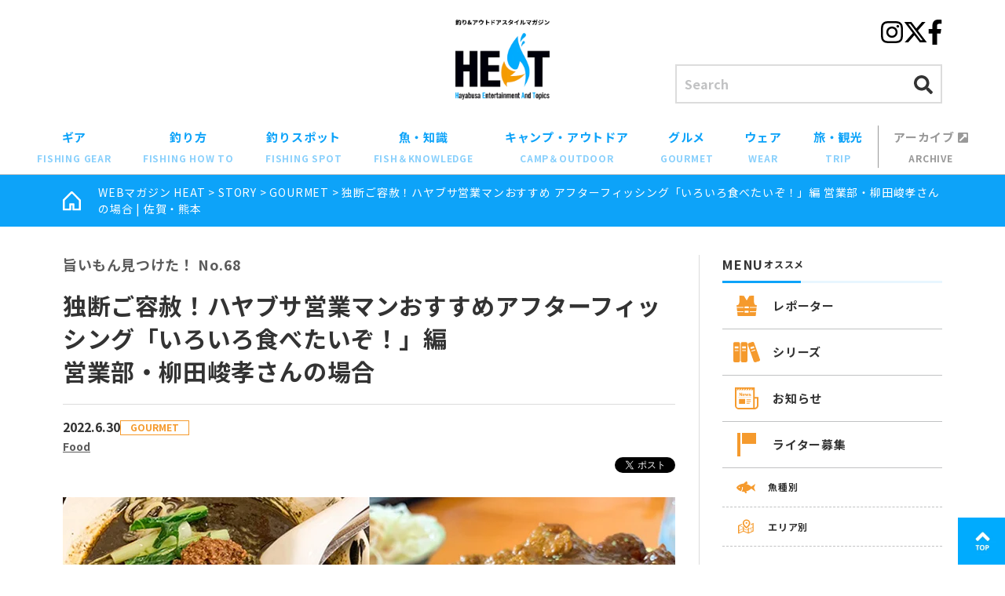

--- FILE ---
content_type: text/html; charset=UTF-8
request_url: https://heat-hayabusa.com/2022/06/30/food-68/
body_size: 26635
content:
<!DOCTYPE html>
<html lang="ja">

<head>
  <meta charset="UTF-8">
  <meta name="viewport" content="width=device-width, initial-scale=1.0">
  <meta http-equiv="X-UA-Compatible" content="IE=edge" />

  <link rel="alternate" type="application/rss+xml" title="WEBマガジン HEAT&raquo;フィード" href="https://heat-hayabusa.com/feed/">

  <link rel="shortcut icon" href="https://heat-hayabusa.com/wp-content/themes/heat-hayabusa/favicon.ico" />

  <link rel="stylesheet" href="https://heat-hayabusa.com/wp-content/themes/heat-hayabusa/css/post.css?05-16-07">
  <link rel="stylesheet" href="https://heat-hayabusa.com/wp-content/themes/heat-hayabusa/dist/css/app.css?v05-16-07">
  <link rel="stylesheet" href="https://heat-hayabusa.com/wp-content/themes/heat-hayabusa/dist/css/block-style.css?05-16-07">

  <!-- jQuery -->
  <script type="text/javascript" src="//ajax.googleapis.com/ajax/libs/jquery/1.8.3/jquery.min.js"></script>

  <!-- ▼▼▼ fontawesome ▼▼▼ -->
  <link rel="preload" as="style" href="//use.fontawesome.com/releases/v5.0.10/css/all.css" crossorigin="anonymous">
  <script defer src="//use.fontawesome.com/releases/v5.0.10/js/all.js" crossorigin="anonymous"></script>
  <!-- ▲▲▲ fontawesome ▲▲▲ -->

  <!-- ▼▼▼ Google Google Fonts ▼▼▼ -->
  <link rel="preconnect" href="https://fonts.googleapis.com">
  <link rel="preconnect" href="https://fonts.gstatic.com" crossorigin>
  <link href="https://fonts.googleapis.com/css2?family=Noto+Sans+JP:wght@400;500;700&display=swap" rel="stylesheet">
  <!-- ▲▲▲ Google Google Fonts ▲▲▲ -->

  <meta name='robots' content='index, follow, max-image-preview:large, max-snippet:-1, max-video-preview:-1' />

	<!-- This site is optimized with the Yoast SEO plugin v19.12 - https://yoast.com/wordpress/plugins/seo/ -->
	<title>独断ご容赦！ハヤブサ営業マンおすすめ アフターフィッシング「いろいろ食べたいぞ！」編 営業部・柳田峻孝さんの場合 | 佐賀・熊本 | 旨いもん見つけた！ No.68 | p1 | WEBマガジン HEAT</title>
	<meta name="description" content="全国各地の釣り場周辺のグルメを紹介する当コーナー。今回は、オフショアのイサキが釣りごろを迎えた唐津方面とマダコ釣りが面白い天草方面から、釣りの行き帰りにもってこいのガッツリエネルギー補給できる、佐賀県唐津と長崎県天草のお店をご紹介 | 釣り＆アウトドアスタイルマガジン 『HEAT -ヒート-』" />
	<link rel="canonical" href="https://heat-hayabusa.com/2022/06/30/food-68/" />
	<meta property="og:locale" content="ja_JP" />
	<meta property="og:type" content="article" />
	<meta property="og:title" content="独断ご容赦！ハヤブサ営業マンおすすめ アフターフィッシング「いろいろ食べたいぞ！」編 営業部・柳田峻孝さんの場合 | 佐賀・熊本 | 旨いもん見つけた！ No.68 | p1 | WEBマガジン HEAT" />
	<meta property="og:description" content="全国各地の釣り場周辺のグルメを紹介する当コーナー。今回は、オフショアのイサキが釣りごろを迎えた唐津方面とマダコ釣りが面白い天草方面から、釣りの行き帰りにもってこいのガッツリエネルギー補給できる、佐賀県唐津と長崎県天草のお店をご紹介 | 釣り＆アウトドアスタイルマガジン 『HEAT -ヒート-』" />
	<meta property="og:url" content="https://heat-hayabusa.com/2022/06/30/food-68/" />
	<meta property="og:site_name" content="WEBマガジン HEAT" />
	<meta property="article:publisher" content="https://www.facebook.com/heat.hayabusa/" />
	<meta property="article:published_time" content="2022-06-29T19:00:39+00:00" />
	<meta property="article:modified_time" content="2023-05-26T00:45:42+00:00" />
	<meta property="og:image" content="https://heat-hayabusa.com/wp-content/uploads/2022/06/titleback_umai202206-2.jpg" />
	<meta name="author" content="株式会社ハヤブサ" />
	<meta name="twitter:card" content="summary_large_image" />
	<meta name="twitter:image" content="https://heat-hayabusa.com/wp-content/uploads/2022/06/titleback_umai202206-2.jpg" />
	<meta name="twitter:creator" content="@HEAT_Hayabusa" />
	<meta name="twitter:site" content="@HEAT_Hayabusa" />
	<meta name="twitter:label1" content="執筆者" />
	<meta name="twitter:data1" content="株式会社ハヤブサ" />
	<meta name="twitter:label2" content="推定読み取り時間" />
	<meta name="twitter:data2" content="6分" />
	<script type="application/ld+json" class="yoast-schema-graph">{"@context":"https://schema.org","@graph":[{"@type":"WebPage","@id":"https://heat-hayabusa.com/2022/06/30/food-68/","url":"https://heat-hayabusa.com/2022/06/30/food-68/","name":"独断ご容赦！ハヤブサ営業マンおすすめ アフターフィッシング「いろいろ食べたいぞ！」編 営業部・柳田峻孝さんの場合 | 佐賀・熊本 | 旨いもん見つけた！ No.68 | p1 | WEBマガジン HEAT","isPartOf":{"@id":"https://heat-hayabusa.com/#website"},"primaryImageOfPage":{"@id":"https://heat-hayabusa.com/2022/06/30/food-68/#primaryimage"},"image":{"@id":"https://heat-hayabusa.com/2022/06/30/food-68/#primaryimage"},"thumbnailUrl":"https://heat-hayabusa.com/wp-content/uploads/2022/06/my_umai202206-2.jpg","datePublished":"2022-06-29T19:00:39+00:00","dateModified":"2023-05-26T00:45:42+00:00","author":{"@id":"https://heat-hayabusa.com/#/schema/person/9e19e47cf42b16564fbe6d27a84f1036"},"description":"全国各地の釣り場周辺のグルメを紹介する当コーナー。今回は、オフショアのイサキが釣りごろを迎えた唐津方面とマダコ釣りが面白い天草方面から、釣りの行き帰りにもってこいのガッツリエネルギー補給できる、佐賀県唐津と長崎県天草のお店をご紹介 | 釣り＆アウトドアスタイルマガジン 『HEAT -ヒート-』","breadcrumb":{"@id":"https://heat-hayabusa.com/2022/06/30/food-68/#breadcrumb"},"inLanguage":"ja","potentialAction":[{"@type":"ReadAction","target":["https://heat-hayabusa.com/2022/06/30/food-68/"]}]},{"@type":"ImageObject","inLanguage":"ja","@id":"https://heat-hayabusa.com/2022/06/30/food-68/#primaryimage","url":"https://heat-hayabusa.com/wp-content/uploads/2022/06/my_umai202206-2.jpg","contentUrl":"https://heat-hayabusa.com/wp-content/uploads/2022/06/my_umai202206-2.jpg","width":"350","height":"250"},{"@type":"BreadcrumbList","@id":"https://heat-hayabusa.com/2022/06/30/food-68/#breadcrumb","itemListElement":[{"@type":"ListItem","position":1,"name":"WEBマガジン HEAT","item":"https://heat-hayabusa.com/"},{"@type":"ListItem","position":2,"name":"STORY","item":"https://heat-hayabusa.com/story/"},{"@type":"ListItem","position":3,"name":"GOURMET","item":"https://heat-hayabusa.com/story/gourmet/"},{"@type":"ListItem","position":4,"name":"独断ご容赦！ハヤブサ営業マンおすすめ アフターフィッシング「いろいろ食べたいぞ！」編 営業部・柳田峻孝さんの場合 | 佐賀・熊本"}]},{"@type":"WebSite","@id":"https://heat-hayabusa.com/#website","url":"https://heat-hayabusa.com/","name":"WEBマガジン HEAT","description":"釣りを中心としたお知らせや楽しめる外遊び、初心者向けお役立ち情報を扱うアウトドア読み物サイト。エサ釣りやルアー釣り、キャンプ、観光まで、お出かけ前のアイデアを幅広く掲載。","potentialAction":[{"@type":"SearchAction","target":{"@type":"EntryPoint","urlTemplate":"https://heat-hayabusa.com/?s={search_term_string}"},"query-input":"required name=search_term_string"}],"inLanguage":"ja"},{"@type":"Person","@id":"https://heat-hayabusa.com/#/schema/person/9e19e47cf42b16564fbe6d27a84f1036","name":"株式会社ハヤブサ","image":{"@type":"ImageObject","inLanguage":"ja","@id":"https://heat-hayabusa.com/#/schema/person/image/","url":"https://secure.gravatar.com/avatar/7acec8e3124b0959837980e860f34035?s=96&d=mm&r=g","contentUrl":"https://secure.gravatar.com/avatar/7acec8e3124b0959837980e860f34035?s=96&d=mm&r=g","caption":"株式会社ハヤブサ"},"url":"https://heat-hayabusa.com/author/hayabusa/"}]}</script>
	<!-- / Yoast SEO plugin. -->


<link rel='stylesheet' id='wp-block-library-css' href='https://heat-hayabusa.com/wp-includes/css/dist/block-library/style.min.css' type='text/css' media='all' />
<style id='global-styles-inline-css' type='text/css'>
body{--wp--preset--color--black: #000000;--wp--preset--color--cyan-bluish-gray: #abb8c3;--wp--preset--color--white: #ffffff;--wp--preset--color--pale-pink: #f78da7;--wp--preset--color--vivid-red: #cf2e2e;--wp--preset--color--luminous-vivid-orange: #ff6900;--wp--preset--color--luminous-vivid-amber: #fcb900;--wp--preset--color--light-green-cyan: #7bdcb5;--wp--preset--color--vivid-green-cyan: #00d084;--wp--preset--color--pale-cyan-blue: #8ed1fc;--wp--preset--color--vivid-cyan-blue: #0693e3;--wp--preset--color--vivid-purple: #9b51e0;--wp--preset--color--theme-main: var(--c-main);--wp--preset--color--theme-main-light: var(--c-main-light);--wp--preset--color--theme-accent: var(--c-accent);--wp--preset--color--txt-link: var(--c-link);--wp--preset--color--note: var(--c-note);--wp--preset--color--shape-gray: var(--c-gray);--wp--preset--color--gray-light: var(--c-gray-light);--wp--preset--color--basic-white: #ffffff;--wp--preset--gradient--vivid-cyan-blue-to-vivid-purple: linear-gradient(135deg,rgba(6,147,227,1) 0%,rgb(155,81,224) 100%);--wp--preset--gradient--light-green-cyan-to-vivid-green-cyan: linear-gradient(135deg,rgb(122,220,180) 0%,rgb(0,208,130) 100%);--wp--preset--gradient--luminous-vivid-amber-to-luminous-vivid-orange: linear-gradient(135deg,rgba(252,185,0,1) 0%,rgba(255,105,0,1) 100%);--wp--preset--gradient--luminous-vivid-orange-to-vivid-red: linear-gradient(135deg,rgba(255,105,0,1) 0%,rgb(207,46,46) 100%);--wp--preset--gradient--very-light-gray-to-cyan-bluish-gray: linear-gradient(135deg,rgb(238,238,238) 0%,rgb(169,184,195) 100%);--wp--preset--gradient--cool-to-warm-spectrum: linear-gradient(135deg,rgb(74,234,220) 0%,rgb(151,120,209) 20%,rgb(207,42,186) 40%,rgb(238,44,130) 60%,rgb(251,105,98) 80%,rgb(254,248,76) 100%);--wp--preset--gradient--blush-light-purple: linear-gradient(135deg,rgb(255,206,236) 0%,rgb(152,150,240) 100%);--wp--preset--gradient--blush-bordeaux: linear-gradient(135deg,rgb(254,205,165) 0%,rgb(254,45,45) 50%,rgb(107,0,62) 100%);--wp--preset--gradient--luminous-dusk: linear-gradient(135deg,rgb(255,203,112) 0%,rgb(199,81,192) 50%,rgb(65,88,208) 100%);--wp--preset--gradient--pale-ocean: linear-gradient(135deg,rgb(255,245,203) 0%,rgb(182,227,212) 50%,rgb(51,167,181) 100%);--wp--preset--gradient--electric-grass: linear-gradient(135deg,rgb(202,248,128) 0%,rgb(113,206,126) 100%);--wp--preset--gradient--midnight: linear-gradient(135deg,rgb(2,3,129) 0%,rgb(40,116,252) 100%);--wp--preset--duotone--dark-grayscale: url('#wp-duotone-dark-grayscale');--wp--preset--duotone--grayscale: url('#wp-duotone-grayscale');--wp--preset--duotone--purple-yellow: url('#wp-duotone-purple-yellow');--wp--preset--duotone--blue-red: url('#wp-duotone-blue-red');--wp--preset--duotone--midnight: url('#wp-duotone-midnight');--wp--preset--duotone--magenta-yellow: url('#wp-duotone-magenta-yellow');--wp--preset--duotone--purple-green: url('#wp-duotone-purple-green');--wp--preset--duotone--blue-orange: url('#wp-duotone-blue-orange');--wp--preset--font-size--small: 13px;--wp--preset--font-size--medium: 20px;--wp--preset--font-size--large: 36px;--wp--preset--font-size--x-large: 42px;--wp--preset--font-size--sm: clamp(12px, 3.2vw, 14px);--wp--preset--font-size--md: clamp(12px, 4.2vw, 18px);--wp--preset--font-size--lg: clamp(18px, 4.8vw, 22px);--wp--preset--font-size--xl: clamp(22px, 5.8vw, 28px);--wp--preset--font-family--base: var(--ff-base);--wp--preset--font-family--marugo: var(--ff-marugo);--wp--preset--spacing--20: 0.44rem;--wp--preset--spacing--30: 0.67rem;--wp--preset--spacing--40: 1rem;--wp--preset--spacing--50: 1.5rem;--wp--preset--spacing--60: 2.25rem;--wp--preset--spacing--70: 3.38rem;--wp--preset--spacing--80: 5.06rem;}body { margin: 0;--wp--style--global--content-size: 780px;--wp--style--global--wide-size: 780px; }.wp-site-blocks > .alignleft { float: left; margin-right: 2em; }.wp-site-blocks > .alignright { float: right; margin-left: 2em; }.wp-site-blocks > .aligncenter { justify-content: center; margin-left: auto; margin-right: auto; }.wp-site-blocks > * { margin-block-start: 0; margin-block-end: 0; }.wp-site-blocks > * + * { margin-block-start: 2rem; }body { --wp--style--block-gap: 2rem; }body .is-layout-flow > *{margin-block-start: 0;margin-block-end: 0;}body .is-layout-flow > * + *{margin-block-start: 2rem;margin-block-end: 0;}body .is-layout-constrained > *{margin-block-start: 0;margin-block-end: 0;}body .is-layout-constrained > * + *{margin-block-start: 2rem;margin-block-end: 0;}body .is-layout-flex{gap: 2rem;}body .is-layout-flow > .alignleft{float: left;margin-inline-start: 0;margin-inline-end: 2em;}body .is-layout-flow > .alignright{float: right;margin-inline-start: 2em;margin-inline-end: 0;}body .is-layout-flow > .aligncenter{margin-left: auto !important;margin-right: auto !important;}body .is-layout-constrained > .alignleft{float: left;margin-inline-start: 0;margin-inline-end: 2em;}body .is-layout-constrained > .alignright{float: right;margin-inline-start: 2em;margin-inline-end: 0;}body .is-layout-constrained > .aligncenter{margin-left: auto !important;margin-right: auto !important;}body .is-layout-constrained > :where(:not(.alignleft):not(.alignright):not(.alignfull)){max-width: var(--wp--style--global--content-size);margin-left: auto !important;margin-right: auto !important;}body .is-layout-constrained > .alignwide{max-width: var(--wp--style--global--wide-size);}body .is-layout-flex{display: flex;}body .is-layout-flex{flex-wrap: wrap;align-items: center;}body .is-layout-flex > *{margin: 0;}body{padding-top: 0px;padding-right: 0px;padding-bottom: 0px;padding-left: 0px;}a:where(:not(.wp-element-button)){text-decoration: underline;}.wp-element-button, .wp-block-button__link{background-color: #32373c;border-width: 0;color: #fff;font-family: inherit;font-size: inherit;line-height: inherit;padding: calc(0.667em + 2px) calc(1.333em + 2px);text-decoration: none;}.has-black-color{color: var(--wp--preset--color--black) !important;}.has-cyan-bluish-gray-color{color: var(--wp--preset--color--cyan-bluish-gray) !important;}.has-white-color{color: var(--wp--preset--color--white) !important;}.has-pale-pink-color{color: var(--wp--preset--color--pale-pink) !important;}.has-vivid-red-color{color: var(--wp--preset--color--vivid-red) !important;}.has-luminous-vivid-orange-color{color: var(--wp--preset--color--luminous-vivid-orange) !important;}.has-luminous-vivid-amber-color{color: var(--wp--preset--color--luminous-vivid-amber) !important;}.has-light-green-cyan-color{color: var(--wp--preset--color--light-green-cyan) !important;}.has-vivid-green-cyan-color{color: var(--wp--preset--color--vivid-green-cyan) !important;}.has-pale-cyan-blue-color{color: var(--wp--preset--color--pale-cyan-blue) !important;}.has-vivid-cyan-blue-color{color: var(--wp--preset--color--vivid-cyan-blue) !important;}.has-vivid-purple-color{color: var(--wp--preset--color--vivid-purple) !important;}.has-theme-main-color{color: var(--wp--preset--color--theme-main) !important;}.has-theme-main-light-color{color: var(--wp--preset--color--theme-main-light) !important;}.has-theme-accent-color{color: var(--wp--preset--color--theme-accent) !important;}.has-txt-link-color{color: var(--wp--preset--color--txt-link) !important;}.has-note-color{color: var(--wp--preset--color--note) !important;}.has-shape-gray-color{color: var(--wp--preset--color--shape-gray) !important;}.has-gray-light-color{color: var(--wp--preset--color--gray-light) !important;}.has-basic-white-color{color: var(--wp--preset--color--basic-white) !important;}.has-black-background-color{background-color: var(--wp--preset--color--black) !important;}.has-cyan-bluish-gray-background-color{background-color: var(--wp--preset--color--cyan-bluish-gray) !important;}.has-white-background-color{background-color: var(--wp--preset--color--white) !important;}.has-pale-pink-background-color{background-color: var(--wp--preset--color--pale-pink) !important;}.has-vivid-red-background-color{background-color: var(--wp--preset--color--vivid-red) !important;}.has-luminous-vivid-orange-background-color{background-color: var(--wp--preset--color--luminous-vivid-orange) !important;}.has-luminous-vivid-amber-background-color{background-color: var(--wp--preset--color--luminous-vivid-amber) !important;}.has-light-green-cyan-background-color{background-color: var(--wp--preset--color--light-green-cyan) !important;}.has-vivid-green-cyan-background-color{background-color: var(--wp--preset--color--vivid-green-cyan) !important;}.has-pale-cyan-blue-background-color{background-color: var(--wp--preset--color--pale-cyan-blue) !important;}.has-vivid-cyan-blue-background-color{background-color: var(--wp--preset--color--vivid-cyan-blue) !important;}.has-vivid-purple-background-color{background-color: var(--wp--preset--color--vivid-purple) !important;}.has-theme-main-background-color{background-color: var(--wp--preset--color--theme-main) !important;}.has-theme-main-light-background-color{background-color: var(--wp--preset--color--theme-main-light) !important;}.has-theme-accent-background-color{background-color: var(--wp--preset--color--theme-accent) !important;}.has-txt-link-background-color{background-color: var(--wp--preset--color--txt-link) !important;}.has-note-background-color{background-color: var(--wp--preset--color--note) !important;}.has-shape-gray-background-color{background-color: var(--wp--preset--color--shape-gray) !important;}.has-gray-light-background-color{background-color: var(--wp--preset--color--gray-light) !important;}.has-basic-white-background-color{background-color: var(--wp--preset--color--basic-white) !important;}.has-black-border-color{border-color: var(--wp--preset--color--black) !important;}.has-cyan-bluish-gray-border-color{border-color: var(--wp--preset--color--cyan-bluish-gray) !important;}.has-white-border-color{border-color: var(--wp--preset--color--white) !important;}.has-pale-pink-border-color{border-color: var(--wp--preset--color--pale-pink) !important;}.has-vivid-red-border-color{border-color: var(--wp--preset--color--vivid-red) !important;}.has-luminous-vivid-orange-border-color{border-color: var(--wp--preset--color--luminous-vivid-orange) !important;}.has-luminous-vivid-amber-border-color{border-color: var(--wp--preset--color--luminous-vivid-amber) !important;}.has-light-green-cyan-border-color{border-color: var(--wp--preset--color--light-green-cyan) !important;}.has-vivid-green-cyan-border-color{border-color: var(--wp--preset--color--vivid-green-cyan) !important;}.has-pale-cyan-blue-border-color{border-color: var(--wp--preset--color--pale-cyan-blue) !important;}.has-vivid-cyan-blue-border-color{border-color: var(--wp--preset--color--vivid-cyan-blue) !important;}.has-vivid-purple-border-color{border-color: var(--wp--preset--color--vivid-purple) !important;}.has-theme-main-border-color{border-color: var(--wp--preset--color--theme-main) !important;}.has-theme-main-light-border-color{border-color: var(--wp--preset--color--theme-main-light) !important;}.has-theme-accent-border-color{border-color: var(--wp--preset--color--theme-accent) !important;}.has-txt-link-border-color{border-color: var(--wp--preset--color--txt-link) !important;}.has-note-border-color{border-color: var(--wp--preset--color--note) !important;}.has-shape-gray-border-color{border-color: var(--wp--preset--color--shape-gray) !important;}.has-gray-light-border-color{border-color: var(--wp--preset--color--gray-light) !important;}.has-basic-white-border-color{border-color: var(--wp--preset--color--basic-white) !important;}.has-vivid-cyan-blue-to-vivid-purple-gradient-background{background: var(--wp--preset--gradient--vivid-cyan-blue-to-vivid-purple) !important;}.has-light-green-cyan-to-vivid-green-cyan-gradient-background{background: var(--wp--preset--gradient--light-green-cyan-to-vivid-green-cyan) !important;}.has-luminous-vivid-amber-to-luminous-vivid-orange-gradient-background{background: var(--wp--preset--gradient--luminous-vivid-amber-to-luminous-vivid-orange) !important;}.has-luminous-vivid-orange-to-vivid-red-gradient-background{background: var(--wp--preset--gradient--luminous-vivid-orange-to-vivid-red) !important;}.has-very-light-gray-to-cyan-bluish-gray-gradient-background{background: var(--wp--preset--gradient--very-light-gray-to-cyan-bluish-gray) !important;}.has-cool-to-warm-spectrum-gradient-background{background: var(--wp--preset--gradient--cool-to-warm-spectrum) !important;}.has-blush-light-purple-gradient-background{background: var(--wp--preset--gradient--blush-light-purple) !important;}.has-blush-bordeaux-gradient-background{background: var(--wp--preset--gradient--blush-bordeaux) !important;}.has-luminous-dusk-gradient-background{background: var(--wp--preset--gradient--luminous-dusk) !important;}.has-pale-ocean-gradient-background{background: var(--wp--preset--gradient--pale-ocean) !important;}.has-electric-grass-gradient-background{background: var(--wp--preset--gradient--electric-grass) !important;}.has-midnight-gradient-background{background: var(--wp--preset--gradient--midnight) !important;}.has-small-font-size{font-size: var(--wp--preset--font-size--small) !important;}.has-medium-font-size{font-size: var(--wp--preset--font-size--medium) !important;}.has-large-font-size{font-size: var(--wp--preset--font-size--large) !important;}.has-x-large-font-size{font-size: var(--wp--preset--font-size--x-large) !important;}.has-sm-font-size{font-size: var(--wp--preset--font-size--sm) !important;}.has-md-font-size{font-size: var(--wp--preset--font-size--md) !important;}.has-lg-font-size{font-size: var(--wp--preset--font-size--lg) !important;}.has-xl-font-size{font-size: var(--wp--preset--font-size--xl) !important;}.has-base-font-family{font-family: var(--wp--preset--font-family--base) !important;}.has-marugo-font-family{font-family: var(--wp--preset--font-family--marugo) !important;}
.wp-block-navigation a:where(:not(.wp-element-button)){color: inherit;}
.wp-block-pullquote{font-size: 1.5em;line-height: 1.6;}
</style>
<link rel='stylesheet' id='wp-pagenavi-css' href='https://heat-hayabusa.com/wp-content/plugins/wp-pagenavi/pagenavi-css.css' type='text/css' media='all' />
<link rel='stylesheet' id='wordpress-popular-posts-css-css' href='https://heat-hayabusa.com/wp-content/plugins/wordpress-popular-posts/assets/css/wpp.css' type='text/css' media='all' />
<link rel='stylesheet' id='my-style-css-css' href='https://heat-hayabusa.com/wp-content/themes/heat-hayabusa/style.css?amp;20210908' type='text/css' media='all' />
<script type='application/json' id='wpp-json'>
{"sampling_active":0,"sampling_rate":100,"ajax_url":"https:\/\/heat-hayabusa.com\/wp-json\/wordpress-popular-posts\/v1\/popular-posts","api_url":"https:\/\/heat-hayabusa.com\/wp-json\/wordpress-popular-posts","ID":69344,"token":"7f6be0facd","lang":0,"debug":0}
</script>
<script type='text/javascript' src='https://heat-hayabusa.com/wp-content/plugins/wordpress-popular-posts/assets/js/wpp.min.js' id='wpp-js-js'></script>
<link rel="https://api.w.org/" href="https://heat-hayabusa.com/wp-json/" /><link rel="alternate" type="application/json" href="https://heat-hayabusa.com/wp-json/wp/v2/posts/69344" /><link rel="alternate" type="application/json+oembed" href="https://heat-hayabusa.com/wp-json/oembed/1.0/embed?url=https%3A%2F%2Fheat-hayabusa.com%2F2022%2F06%2F30%2Ffood-68%2F" />
<link rel="alternate" type="text/xml+oembed" href="https://heat-hayabusa.com/wp-json/oembed/1.0/embed?url=https%3A%2F%2Fheat-hayabusa.com%2F2022%2F06%2F30%2Ffood-68%2F&#038;format=xml" />
            <style id="wpp-loading-animation-styles">@-webkit-keyframes bgslide{from{background-position-x:0}to{background-position-x:-200%}}@keyframes bgslide{from{background-position-x:0}to{background-position-x:-200%}}.wpp-widget-placeholder,.wpp-widget-block-placeholder{margin:0 auto;width:60px;height:3px;background:#dd3737;background:linear-gradient(90deg,#dd3737 0%,#571313 10%,#dd3737 100%);background-size:200% auto;border-radius:3px;-webkit-animation:bgslide 1s infinite linear;animation:bgslide 1s infinite linear}</style>
            
  <!-- ヒートマップ（Clarity） -->
  <script type="text/javascript">
    (function(c, l, a, r, i, t, y) {
      c[a] = c[a] || function() {
        (c[a].q = c[a].q || []).push(arguments)
      };
      t = l.createElement(r);
      t.async = 1;
      t.src = "https://www.clarity.ms/tag/" + i;
      y = l.getElementsByTagName(r)[0];
      y.parentNode.insertBefore(t, y);
    })(window, document, "clarity", "script", "fd0qze32eg");
  </script>

</head>

<body class="post-template-default single single-post postid-69344 single-format-standard">

  <div id="js-loader" class="loader-wrap">
      <!-- 2回目以降のアクセス -->
    <div id="loadingAnim" class="loadingAnim">
      <i class="loadingAnim_line"></i>
    </div>
  </div>

  <!-- Facebook -->
  <div id="fb-root"></div>
  <script async defer crossorigin="anonymous" src="https://connect.facebook.net/ja_JP/sdk.js#xfbml=1&version=v22.0"></script>

  <div id="container" class="l-wrapper">

    <header id="header" class="l-header">
      <div id="header-in" class="l-header__inner wrapper">
        <div class="logo l-header-logo">
          <p class="sub">
            <a class="over" href="https://heat-hayabusa.com">
              <picture>
                <source srcset="https://heat-hayabusa.com/wp-content/themes/heat-hayabusa/dist/images/header-logo-txt.webp" type="image/webp">
                <img src="https://heat-hayabusa.com/wp-content/themes/heat-hayabusa/dist/images/header-logo-txt.png" alt="釣り＆アウトドアスタイルマガジン HEAT" width="156">
              </picture>
            </a>
          </p>
          <p class="main">
            <a class="over" href="https://heat-hayabusa.com">
              <picture>
                <source srcset="https://heat-hayabusa.com/wp-content/themes/heat-hayabusa/dist/images/header-logo.webp" type="image/webp">
                <img src="https://heat-hayabusa.com/wp-content/themes/heat-hayabusa/dist/images/header-logo.png" alt="釣り＆アウトドアスタイルマガジン HEAT" width="160">
              </picture>
            </a>
          </p>
        </div>

        <div class="l-header-aside">
          <div class="l-header-sns">
            <ul class="l-header-sns__list">
              <li class="l-header-sns__item l-header-sns__item--instagram"><a href="//www.instagram.com/heat_hayabusa/" target="_blank"><i class="fab fa-2x fa-instagram"></i></a></li>
              <li class="l-header-sns__item l-header-sns__item--twitter"><a href="//twitter.com/heat_hayabusa" target="_blank">
                  <!-- <i class="fab fa-2x fa-twitter"></i> -->
                  <svg xmlns="http://www.w3.org/2000/svg" width="32" viewBox="0 0 512 512"><!--!Font Awesome Free 6.7.2 by @fontawesome - https://fontawesome.com License - https://fontawesome.com/license/free Copyright 2024 Fonticons, Inc.-->
                    <path d="M389.2 48h70.6L305.6 224.2 487 464H345L233.7 318.6 106.5 464H35.8L200.7 275.5 26.8 48H172.4L272.9 180.9 389.2 48zM364.4 421.8h39.1L151.1 88h-42L364.4 421.8z" />
                  </svg>
                </a></li>
              <li class="l-header-sns__item l-header-sns__item--facebook"><a href="//www.facebook.com/heat.hayabusa/" target="_blank"><i class="fab fa-2x fa-facebook-f"></i></a></li>
            </ul>
          </div>

          <div class="l-header-search">
            <form method="get" id="searchform" action="https://heat-hayabusa.com/" class="p-searchform-widget">
	<input type="text" class="p-searchform-widget__input" name="s" id="s" placeholder="Search" />
	<button type="submit" class="p-searchform-widget__submit" id="searchsubmit">
		<i class="fas fa-search"></i>
	</button>
</form>          </div>

          <div class="l-hamburger sp">
            <button type="button" class="l-hamburger__open js-menu-open"><i class="fa fa-bars"></i></button>
            <button type="button" class="l-hamburger__close js-menu-close"><i class="fas fa-times"></i></button>
          </div>
        </div>
      </div>
      <!-- /.wrapper -->

      <nav id="nav" class="l-gnav">
        <div class="l-gnav__inner">
          <ul class="l-gnav__list">

            
              <li class="l-gnav__item"><a href="https://heat-hayabusa.com/story/fishing-gear/">ギア<em>FISHING GEAR</em></a></li>

            
              <li class="l-gnav__item"><a href="https://heat-hayabusa.com/story/fishing-how-to/">釣り方<em>FISHING HOW TO</em></a></li>

            
              <li class="l-gnav__item"><a href="https://heat-hayabusa.com/story/fishing-spot/">釣りスポット<em>FISHING SPOT</em></a></li>

            
              <li class="l-gnav__item"><a href="https://heat-hayabusa.com/story/fishknowledge/">魚・知識<em>FISH＆KNOWLEDGE</em></a></li>

            
              <li class="l-gnav__item"><a href="https://heat-hayabusa.com/story/camp-outdoor/">キャンプ・アウトドア<em>CAMP＆OUTDOOR</em></a></li>

            
              <li class="l-gnav__item"><a href="https://heat-hayabusa.com/story/gourmet/">グルメ<em>GOURMET</em></a></li>

            
              <li class="l-gnav__item"><a href="https://heat-hayabusa.com/story/wear-story/">ウェア<em>WEAR</em></a></li>

            
              <li class="l-gnav__item"><a href="https://heat-hayabusa.com/story/trip/">旅・観光<em>TRIP</em></a></li>

            
            <li class="l-gnav__item l-gnav__item--archive"><a href="https://heat-hayabusa.com/archive/" target="_blank">アーカイブ <i class="fas fa-external-link-square-alt"></i><em>ARCHIVE</em></a></li>
          </ul>

          <div class="l-gnav-drwer-only u-sm-only u-mt-sm">
            <div class="l-gnav-bnr-list">
              <!-- <div class="l-gnav-bnr">
                  <a href="https://heat-hayabusa.com/activityspot/">
                    <picture>
                      <source srcset="https://heat-hayabusa.com/wp-content/themes/heat-hayabusa/dist/images/activityspot/banner-spot-side--sp.webp" type="image/webp">
                      <img src="https://heat-hayabusa.com/wp-content/themes/heat-hayabusa/dist/images/activityspot/banner-spot-side--sp.jpg" alt="日本全国釣りができる施設 一覧へ" width="324" height="90">
                    </picture>
                  </a>
                </div> -->

                                                
                    <div class="l-gnav-bnr">
                      <a
                                                href="/activityspot/"
                        target=""
                        >
                        <img width="890" height="246" src="https://heat-hayabusa.com/wp-content/uploads/2025/01/f979a8d29e4c5884bd77da9d0c9a5914.jpg" class="attachment-large size-large" alt="" decoding="async" loading="lazy" />                      </a>
                    </div>

                                                    
                    <div class="l-gnav-bnr">
                      <a
                                                href="/sakana-cooking/"
                        target=""
                        >
                        <img width="890" height="246" src="https://heat-hayabusa.com/wp-content/uploads/2025/07/banner-sakana-cooking_890x246.jpg" class="attachment-large size-large" alt="" decoding="async" loading="lazy" />                      </a>
                    </div>

                                                    
                    <div class="l-gnav-bnr">
                      <a
                                                href="/series/rule-manners/"
                        target=""
                        >
                        <img width="890" height="246" src="https://heat-hayabusa.com/wp-content/uploads/2025/01/17f14b1fdcaa5f7c30d7f3498b290375.jpg" class="attachment-large size-large" alt="" decoding="async" loading="lazy" />                      </a>
                    </div>

                                                            </div>

            <div class="l-gnav-sns u-mt-lg">
              <ul class="l-gnav-sns__list">
                <li class="l-gnav-sns__item"><a href="//www.instagram.com/heat_hayabusa/" target="_blank">
                    <picture>
                      <source srcset="https://heat-hayabusa.com/wp-content/themes/heat-hayabusa/dist/images/icon/i-instagram_c.webp" type="image/webp">
                      <img src="https://heat-hayabusa.com/wp-content/themes/heat-hayabusa/dist/images/icon/i-instagram_c.png" alt="Instagramはこちら" width="50" height="50">
                    </picture>
                  </a></li>
                <li class="l-gnav-sns__item"><a href="//twitter.com/heat_hayabusa" target="_blank">
                    <picture>
                      <source srcset="https://heat-hayabusa.com/wp-content/themes/heat-hayabusa/dist/images/icon/i-x.webp" type="image/webp">
                      <img src="https://heat-hayabusa.com/wp-content/themes/heat-hayabusa/dist/images/icon/i-x.png" alt="X（旧twitter）はこちら" width="50" height="50">
                    </picture>
                  </a></li>
                <li class="l-gnav-sns__item"><a href="//www.facebook.com/heat.hayabusa/" target="_blank">
                    <picture>
                      <source srcset="https://heat-hayabusa.com/wp-content/themes/heat-hayabusa/dist/images/icon/i-facebook_c.webp" type="image/webp">
                      <img src="https://heat-hayabusa.com/wp-content/themes/heat-hayabusa/dist/images/icon/i-facebook_c.png" alt="facebookはこちら" width="50" height="50">
                    </picture>
                  </a></li>
              </ul>
            </div>

            <div class="l-gnav-sub-nav u-mt-lg u-pb-xl">
              <ul class="l-gnav-sub-nav__list">
                <li class="l-gnav-sub-nav__item"><a href="https://heat-hayabusa.com/about/">WEBマガジンHEATとは</a></li>
                <li class="l-gnav-sub-nav__item"><a href="https://heat-hayabusa.com/reporter/">レポーター一覧</a></li>
                <li class="l-gnav-sub-nav__item"><a href="https://heat-hayabusa.com/contact-info/">お問合せ一覧</a></li>
                <li class="l-gnav-sub-nav__item"><a href="http://www.hayabusa.co.jp/company/" target="_blank">運営会社</a></li>
                <li class="l-gnav-sub-nav__item"><a href="https://heat-hayabusa.com/privacy-policy/">プライバシーポリシー</a></li>
              </ul>
            </div>

          </div>
        </div>
      </nav>
      <div id="overlay" class="l-gnav__overlay"></div>
    </header>

    <div class="l-content-wrapper">

      
        <!-- ▼Breadcrumbs by Yoast SEO -->
        <div id="breadcrumbs" class="l-breadcrumbs">
          <div class="wrapper">
            <div class="l-breadcrumbs__inner">
              <span><span><a href="https://heat-hayabusa.com/">WEBマガジン HEAT</a></span> &gt; <span><a href="https://heat-hayabusa.com/story/">STORY</a></span> &gt; <span><a href="https://heat-hayabusa.com/story/gourmet/">GOURMET</a></span> &gt; <span class="breadcrumb_last" aria-current="page">独断ご容赦！ハヤブサ営業マンおすすめ アフターフィッシング「いろいろ食べたいぞ！」編 営業部・柳田峻孝さんの場合 | 佐賀・熊本</span></span>            </div>
          </div>
        </div>

      
      <div id="main-wrap" class="l-has-sidebar wrapper">
        <main id="main" class="l-has-sidebar__not-sidebar">		<!-- ARTICLE -->
		<article id="post-69344" class="post-69344 post type-post status-publish format-standard has-post-thumbnail hentry category-gourmet category-food tag-food fishname-others area-other area-saga area-kumamoto">
			<header class="entry-header">
				<h1 class="entry-title p-article-title">
					<span class="p-article-title__subtxt">旨いもん見つけた！ No.68</span>
					<span class="p-article-title__maintxt">独断ご容赦！ハヤブサ営業マンおすすめアフターフィッシング「いろいろ食べたいぞ！」編<br />
営業部・柳田峻孝さんの場合</span>
				</h1>
				<div class="p-article-meta">
					<p class="p-article-meta__date">2022.6.30</p>
					<ul class="p-article-meta__category">
						<li class="p-article-meta__category-tag"><a href="https://heat-hayabusa.com/story/gourmet/">GOURMET</a></li>					</ul>

											<p class="p-article-meta__tags">
							
								<a href="https://heat-hayabusa.com/tag/food/">Food</a>

													</p>
					
					<div class="p-article-meta__sns">
<ul class="p-sns-share-widget">
  <li style="--facebook-width: 92px" class="p-sns-share-widget__facebook">
    <div class="fb-share-button p-sns-share-widget__facebook-btn" data-href="https://heat-hayabusa.com/2022/06/30/food-68/" data-layout="button" data-size=""></div>
  </li>
  <li class="p-sns-share-widget__twitter">
    <!-- tweetボタン -->
    <a href="https://twitter.com/share" class="twitter-share-button" data-lang="ja" data-count="none">ツイート</a>
  </li>
</ul></div>
				</div>
			</header>

			<div class="entry-content">

								<div class="p-article-summary">
					<p><img decoding="async" loading="lazy" src="https://heat-hayabusa.com/wp-content/uploads/2022/06/titleback_umai202206-2.jpg" alt="" width="780" height="557" class="alignnone size-full wp-image-69390" /></p>
				</div>

				
											<div class="index-normal">
							<h4>INDEX</h4>
							<div class="index"><ul>
<li><strong>● <a href="#ac1">海鮮居酒屋の意外なパワフルメニュー 「担々麺」一すじ </a></strong></li>
<li><strong>● <a href="#ac2">暑い夏のエネルギー源に決まり！ 「ハーフ＆ハーフとんかつカレー」くいしん坊</a></strong></li>
</ul>
</div>
						</div>
					
					<div id="post-content"></div>
					<p><span class="lead">「旨いもん見つけた！」第68回は福岡県と鹿児島県を営業エリアに活動する柳田さん。今回紹介してくれたのは営業エリア外だが釣りの行き帰りに利用している佐賀県唐津と長崎県天草のお店。6～7月の唐津方面ではオフショアのイサキが釣りごろ。40cm前後をレギュラーサイズに50cmというジャンボもまじる。数よりも型ねらいならジギング、数ねらいならテンビンとカゴを使用するエサ釣りがおすすめ。天草方面では船、陸ともマダコ釣りが面白い。船なら500ｇ平均で1.5kgという良型もまじり、多い人は20パイ。条件のよい日なら1人50パイという爆釣も夢じゃない！</span></p>
<figure class="flex-wrapper entry-img">
<div class="flex-item">
<img decoding="async" src="https://heat-hayabusa.com/wp-content/uploads/2022/06/A.jpg" alt="柳田さん釣果">
</div>
<div class="flex-item">
<img decoding="async" src="https://heat-hayabusa.com/wp-content/uploads/2022/06/B.jpg" alt="柳田さん釣果">
</div><figcaption>バスフィッシングやソルトルアーが大好きな柳田さん。唐津や天草釣行の行き帰りにガッツリとエネルギー補給しているのが今回のお店</figcaption></figure>
<h2 id="ac1">海鮮居酒屋の意外なパワフルメニュー<br />
「担々麺」一すじ</h2>
<p>「海鮮居酒屋という感じのお店なんですけど……」と柳田さんがいう「一すじ」は、店舗看板に「いか活造り・活魚」とあるように唐津の新鮮な魚がウリのお店で「電話確認さえしておけば、その日の釣果を持ち込んで料理してもらうこともできます」と、釣り人にも人気のお店だ。</p>
<figure class="flex-wrapper entry-img">
<div class="flex-item">
<img decoding="async" src="https://heat-hayabusa.com/wp-content/uploads/2022/06/01-5.jpg" alt="一すじ店頭">
</div>
<div class="flex-item">
<img decoding="async" src="https://heat-hayabusa.com/wp-content/uploads/2022/06/02-6.jpg" alt="造り盛り">
</div><figcaption>ある日、柳田さんが釣り上げたアオリイカを持ち込んで料理してもらったのが唐津の「一すじ」で、ほかの魚もあわせて豪華「造り盛り」を堪能。というふうに海鮮がメインのお店ではあるのだが……</figcaption></figure>
<p>ところが柳田さんが「もちろん魚も美味しいんですけど、僕のイチオシは実は……」というのが何と<strong>「担々麺」</strong>なのだ。その担々麺には「黒と赤がありまして……」と続ける柳田さん。「黒はトマトの酸味が強くコクがあります。赤は辛みは強いですが黒よりさっぱりしてますね」とのことで柳田さんのとくにお好みは黒のほう。</p>
<figure class="entry-img">
<img decoding="async" src="https://heat-hayabusa.com/wp-content/uploads/2022/06/03-6.jpg" alt="黒担々麺"><figcaption>「黒担々麺」は「コク深く酸味も強くて僕の好みです」と柳田さん</figcaption></figure>
<figure class="entry-img">
<img decoding="async" src="https://heat-hayabusa.com/wp-content/uploads/2022/06/04-6.jpg" alt="赤担々麺"><figcaption>「赤担々麺」は黒よりサッパリ系。ただし辛みは強いのだそう</figcaption></figure>
<p>「海鮮で一杯やったあとのシメに、という人が多いんでしょうけど、担々麺めあてで来店するお客さんも多いのでは？」と柳田さん。「とにかく担々麺は黒赤とも、しっかり濃い味で、これからの暑い季節のエネルギーチャージに最高ですよ」と力こぶが入る。うん、これに唐津沖で釣ったイサキの造りもあれば、うっとうしい梅雨空もブッ飛ぶこと間違いなしだな！</p>
<div class="shop-info">
<div class="shop-txt">
<p class="shop-name">一すじ</p>
<p>住所：佐賀県唐津市木綿町1967-2<br />
HP：なし
</p></div>
<div class="shop-map">
<iframe src="https://www.google.com/maps/embed?pb=!1m18!1m12!1m3!1d1796.4025398718609!2d129.96890526580975!3d33.44801134085435!2m3!1f0!2f0!3f0!3m2!1i1024!2i768!4f13.1!3m3!1m2!1s0x356a787cb707303d%3A0xd5f0ad5805294125!2z44Kk44Kr5rS744GN6YCg44KK44O75rS76a2a5LiA44GZ44GY!5e0!3m2!1sja!2sjp!4v1655953892721!5m2!1sja!2sjp" width="400" height="300" style="border:0;" allowfullscreen="" loading="lazy" referrerpolicy="no-referrer-when-downgrade"></iframe>
</div>
</div>
<h2 id="ac2">暑い夏のエネルギー源に決まり！<br />
「ハーフ＆ハーフとんかつカレー」くいしん坊</h2>
<p>「暑い夏にガッツリ！ というフレーズがもっとも似合うのはカレーでしょう！」ということで柳田さんオススメのカレーショップが天草にある。天草下島に入ってすぐのところにあるのが「くいしん坊」というカレー専門店。柳田さんが天草方面に釣行した際に足繁く通っているそうだ。</p>
<figure class="entry-img">
<img decoding="async" src="https://heat-hayabusa.com/wp-content/uploads/2022/06/05-5.jpg" alt="くいしん坊店頭"><figcaption>天草下島にある「くいしん坊」は欧風カレー、インディアンカレー、焼きチーズカレーと、いろいろなカレーがお腹一杯堪能できる</figcaption></figure>
<p>そんな柳田さんのイチオシが<strong>「ハーフ＆ハーフとんかつカレー」</strong>というスーパーボリューミー、ウルトラパワフルな一品。「欧風カレーとインディアンカレーにトンカツのフル装備で、とにかく元気が出ます」とのこと。</p>
<p>色の濃いほうが「欧風カレー」でコク深い味付け。色の薄いほうが「インディアンカレー」で辛みが強くミンチ肉がたっぷり……というからカレー好きにはたまらない2ショット。それだけでもモリモリなのに、さらにトンカツのトッピングでモアモアガッツリ！　またハーフ＆ハーフはトンカツ以外にチキン、ウインナー、揚げなす、ハンバーグ、海老などのトッピングも選べるので「今回は何を注文しようかな？」と思いを巡らせるのが釣行ごとの楽しみになっているという。</p>
<figure class="entry-img">
<img decoding="async" src="https://heat-hayabusa.com/wp-content/uploads/2022/06/07-3.jpg" alt="ハーフ＆ハーフとんかつカレー"><figcaption>満腹御免!? の「ハーフ＆ハーフとんかつカレー」が柳田さんのお気に入り! 来たるべき暑い夏をコイツで乗り切ろう！</figcaption></figure>
<p>「天草では年中アオリイカがねらえますし初夏はタコもいいですね。秋からはショアで青物も楽しいです」という柳田さんが今夏も「食いしん坊」のカレーをエネルギー源にエギ、メタルジグをパワフルにアクションさせまくる姿が目に浮かぶ。</p>
<div class="shop-info">
<div class="shop-txt">
<p class="shop-name">くいしん坊</p>
<p>住所：熊本県天草市本渡町本戸馬場20-8<br />
HP：なし
</p></div>
<div class="shop-map">
<iframe src="https://www.google.com/maps/embed?pb=!1m18!1m12!1m3!1d3366.186167098179!2d130.1846129506748!3d32.46771198097357!2m3!1f0!2f0!3f0!3m2!1i1024!2i768!4f13.1!3m3!1m2!1s0x353fee4cafee16c7%3A0xd088c515ea827e14!2z44GP44GE44GX44KT5Z2K!5e0!3m2!1sja!2sjp!4v1655954129467!5m2!1sja!2sjp" width="400" height="300" style="border:0;" allowfullscreen="" loading="lazy" referrerpolicy="no-referrer-when-downgrade"></iframe>
</div>
</div>

				
			</div>
			<!-- /.entry-content -->

			
			<footer class="p-article-footer">

				

				<div class="p-article-meta p-article-meta--footer">
											<ul class="p-article-meta__category">
															<li class="p-article-meta__category-tag">
									<a href="https://heat-hayabusa.com/story/gourmet/">グルメ</a>
								</li>
													</ul>
					
											<p class="p-article-meta__tags">
															<a href="https://heat-hayabusa.com/tag/food/">料理・食事処・食レポ</a>
													</p>
									</div>
				<!-- /.p-article-meta p-article-meta--footer -->

				<div class="p-article-footer__sns">
					<a class="p-article__btn-back" href="javascript:history.back()">» BACK</a>
					
<ul class="p-sns-share-widget">
  <li style="--facebook-width: 92px" class="p-sns-share-widget__facebook">
    <div class="fb-share-button p-sns-share-widget__facebook-btn" data-href="https://heat-hayabusa.com/2022/06/30/food-68/" data-layout="button" data-size=""></div>
  </li>
  <li class="p-sns-share-widget__twitter">
    <!-- tweetボタン -->
    <a href="https://twitter.com/share" class="twitter-share-button" data-lang="ja" data-count="none">ツイート</a>
  </li>
</ul>				</div>

				<!-- バナースライダー -->
				
  <div class="p-bnr-slider">
    <div class="swiper bnr-swiper">
      <div class="swiper-wrapper">

        
          
            <div class="swiper-slide">
              <a
                                href="/activityspot/"
                target=""
                >
                <img width="890" height="246" src="https://heat-hayabusa.com/wp-content/uploads/2025/01/f979a8d29e4c5884bd77da9d0c9a5914.jpg" class="attachment-large size-large" alt="" decoding="async" loading="lazy" />              </a>
            </div>

          
        
          
            <div class="swiper-slide">
              <a
                                href="/sakana-cooking/"
                target=""
                >
                <img width="890" height="246" src="https://heat-hayabusa.com/wp-content/uploads/2025/07/banner-sakana-cooking_890x246.jpg" class="attachment-large size-large" alt="" decoding="async" loading="lazy" />              </a>
            </div>

          
        
          
            <div class="swiper-slide">
              <a
                                href="/series/rule-manners/"
                target=""
                >
                <img width="890" height="246" src="https://heat-hayabusa.com/wp-content/uploads/2025/01/17f14b1fdcaa5f7c30d7f3498b290375.jpg" class="attachment-large size-large" alt="" decoding="async" loading="lazy" />              </a>
            </div>

          
        
      </div>
    </div>
  </div>

				<style>
					.p-bnr-slider {
						margin-top: 32px;
						padding: 0;
						background-color: transparent;
					}
				</style>

			</footer>
		</article>

		<div class='yarpp yarpp-related yarpp-related-website yarpp-template-yarpp-template-heat'>

<h3>関連記事</h3>
	<div class="p-related-posts">
					
<div id="post-5940" class="c-post c-post--small post-5940 post type-post status-publish format-standard has-post-thumbnail hentry category-gourmet category-food tag-food tag-meet fishname-others area-other area-hokkaido">
  <figure class="c-post__thumb c-post__thumb--square">
    <a href="https://heat-hayabusa.com/2017/10/19/food-11/">
              <img width="150" height="150" src="https://heat-hayabusa.com/wp-content/uploads/2017/10/food_c-150x150.jpg" class="attachment-thumbnail size-thumbnail wp-post-image" alt="" decoding="async" loading="lazy" />          </a>
  </figure>

  <div class="c-post__header">
    <p class="c-post__title"><a href="https://heat-hayabusa.com/2017/10/19/food-11/">独断ご容赦！ハヤブサ営業マンおすすめ アフターフィッシング「いろいろ食べたいぞ！」編 <br>営業部・後藤一重さんの場合 | 北海道</a></p>
    <div class="c-post__meta">
      <span class="c-post__date">2017.10.19</span>
    </div>
  </div>
</div>					
<div id="post-18675" class="c-post c-post--small post-18675 post type-post status-publish format-standard has-post-thumbnail hentry category-gourmet category-food tag-food fishname-others area-other area-saitama area-aomori">
  <figure class="c-post__thumb c-post__thumb--square">
    <a href="https://heat-hayabusa.com/2019/03/28/food-29/">
              <img width="150" height="150" src="https://heat-hayabusa.com/wp-content/uploads/2019/03/food_00-150x150.jpg" class="attachment-thumbnail size-thumbnail wp-post-image" alt="" decoding="async" loading="lazy" />          </a>
  </figure>

  <div class="c-post__header">
    <p class="c-post__title"><a href="https://heat-hayabusa.com/2019/03/28/food-29/">独断ご容赦！ハヤブサ営業マンおすすめ アフターフィッシング「激旨ラーメン」編 <br>営業部・本田渉太さんの場合 | 埼玉・青森</a></p>
    <div class="c-post__meta">
      <span class="c-post__date">2019.3.28</span>
    </div>
  </div>
</div>					
<div id="post-30112" class="c-post c-post--small post-30112 post type-post status-publish format-standard has-post-thumbnail hentry category-gourmet category-food tag-food fishname-others area-other area-gifu area-fukui">
  <figure class="c-post__thumb c-post__thumb--square">
    <a href="https://heat-hayabusa.com/2020/02/04/food-39/">
              <img width="150" height="150" src="https://heat-hayabusa.com/wp-content/uploads/2020/01/eyeumai202002-150x150.jpg" class="attachment-thumbnail size-thumbnail wp-post-image" alt="" decoding="async" loading="lazy" />          </a>
  </figure>

  <div class="c-post__header">
    <p class="c-post__title"><a href="https://heat-hayabusa.com/2020/02/04/food-39/">独断ご容赦！ハヤブサ営業マンおすすめ アフターフィッシング「激旨ラーメン」編 <br>営業部・鷲見大地さんの場合 | 岐阜・福井</a></p>
    <div class="c-post__meta">
      <span class="c-post__date">2020.2.4</span>
    </div>
  </div>
</div>					
<div id="post-38447" class="c-post c-post--small post-38447 post type-post status-publish format-standard has-post-thumbnail hentry category-gourmet category-food tag-food fishname-others area-other area-tokyo">
  <figure class="c-post__thumb c-post__thumb--square">
    <a href="https://heat-hayabusa.com/2020/07/30/food-45/">
              <img width="150" height="150" src="https://heat-hayabusa.com/wp-content/uploads/2020/07/eye_umai202008-2-150x150.jpg" class="attachment-thumbnail size-thumbnail wp-post-image" alt="" decoding="async" loading="lazy" />          </a>
  </figure>

  <div class="c-post__header">
    <p class="c-post__title"><a href="https://heat-hayabusa.com/2020/07/30/food-45/">独断ご容赦！ハヤブサ営業マンおすすめ アフターフィッシング「いろいろ食べたいぞ！」編 <br>営業部・石原政雄さんの場合 | 東京</a></p>
    <div class="c-post__meta">
      <span class="c-post__date">2020.7.30</span>
    </div>
  </div>
</div>					
<div id="post-98116" class="c-post c-post--small post-98116 post type-post status-publish format-standard has-post-thumbnail hentry category-gourmet category-food tag-food fishname-others area-other area-kagoshima">
  <figure class="c-post__thumb c-post__thumb--square">
    <a href="https://heat-hayabusa.com/2024/03/07/food-88/">
              <img width="150" height="150" src="https://heat-hayabusa.com/wp-content/uploads/2024/03/0e56dda41ea9c29d511c4ecb988925fc-6-150x150.jpg" class="attachment-thumbnail size-thumbnail wp-post-image" alt="" decoding="async" loading="lazy" />          </a>
  </figure>

  <div class="c-post__header">
    <p class="c-post__title"><a href="https://heat-hayabusa.com/2024/03/07/food-88/">独断ご容赦！ハヤブサ営業マンおすすめアフターフィッシング「激旨ラーメン」編 <br>営業部・西健太さんの場合 | 鹿児島</a></p>
    <div class="c-post__meta">
      <span class="c-post__date">2024.3.7</span>
    </div>
  </div>
</div>					
<div id="post-102925" class="c-post c-post--small post-102925 post type-post status-publish format-standard has-post-thumbnail hentry category-gourmet category-food tag-food fishname-others area-other area-yamaguchi area-overseas">
  <figure class="c-post__thumb c-post__thumb--square">
    <a href="https://heat-hayabusa.com/2024/07/10/food-92/">
              <img width="150" height="150" src="https://heat-hayabusa.com/wp-content/uploads/2024/07/0e56dda41ea9c29d511c4ecb988925fc-9-150x150.jpg" class="attachment-thumbnail size-thumbnail wp-post-image" alt="" decoding="async" loading="lazy" />          </a>
  </figure>

  <div class="c-post__header">
    <p class="c-post__title"><a href="https://heat-hayabusa.com/2024/07/10/food-92/">独断ご容赦！ハヤブサ営業マンおすすめアフターフィッシング「いろいろ食べたいぞ！」編 <br>営業部・鈴木義規さんの場合 | 山口・韓国</a></p>
    <div class="c-post__meta">
      <span class="c-post__date">2024.7.10</span>
    </div>
  </div>
</div>					
<div id="post-107529" class="c-post c-post--small post-107529 post type-post status-publish format-standard has-post-thumbnail hentry category-gourmet category-food tag-food fishname-others area-other area-kyoto">
  <figure class="c-post__thumb c-post__thumb--square">
    <a href="https://heat-hayabusa.com/2024/09/09/food-94/">
              <img width="150" height="150" src="https://heat-hayabusa.com/wp-content/uploads/2024/09/0e56dda41ea9c29d511c4ecb988925fc-5-150x150.jpg" class="attachment-thumbnail size-thumbnail wp-post-image" alt="" decoding="async" loading="lazy" />          </a>
  </figure>

  <div class="c-post__header">
    <p class="c-post__title"><a href="https://heat-hayabusa.com/2024/09/09/food-94/">独断ご容赦！ハヤブサ営業マンおすすめアフターフィッシング「激旨ラーメン」編 <br>営業部・西山遥斗さんの場合 | 京都</a></p>
    <div class="c-post__meta">
      <span class="c-post__date">2024.9.9</span>
    </div>
  </div>
</div>					
<div id="post-108099" class="c-post c-post--small post-108099 post type-post status-publish format-standard has-post-thumbnail hentry category-gourmet category-food tag-food fishname-others area-other area-tokushima area-ehime">
  <figure class="c-post__thumb c-post__thumb--square">
    <a href="https://heat-hayabusa.com/2024/10/03/food-95/">
              <img width="150" height="150" src="https://heat-hayabusa.com/wp-content/uploads/2024/10/0e56dda41ea9c29d511c4ecb988925fc-150x150.jpg" class="attachment-thumbnail size-thumbnail wp-post-image" alt="" decoding="async" loading="lazy" />          </a>
  </figure>

  <div class="c-post__header">
    <p class="c-post__title"><a href="https://heat-hayabusa.com/2024/10/03/food-95/">独断ご容赦！ハヤブサ営業マンおすすめアフターフィッシング「いろいろ食べたいぞ！」編 <br>営業部・香村優暢さんの場合 | 徳島・愛媛</a></p>
    <div class="c-post__meta">
      <span class="c-post__date">2024.10.3</span>
    </div>
  </div>
</div>					
<div id="post-114018" class="c-post c-post--small post-114018 post type-post status-publish format-standard has-post-thumbnail hentry category-gourmet category-food tag-food tag-meet fishname-others area-other area-gifu">
  <figure class="c-post__thumb c-post__thumb--square">
    <a href="https://heat-hayabusa.com/2025/04/03/food-101/">
              <img width="150" height="150" src="https://heat-hayabusa.com/wp-content/uploads/2025/04/0e56dda41ea9c29d511c4ecb988925fc-2-150x150.jpg" class="attachment-thumbnail size-thumbnail wp-post-image" alt="" decoding="async" loading="lazy" />          </a>
  </figure>

  <div class="c-post__header">
    <p class="c-post__title"><a href="https://heat-hayabusa.com/2025/04/03/food-101/">独断ご容赦！ハヤブサ営業マンおすすめアフターフィッシング「いろいろ食べたいぞ！」編 <br>営業部・鷲見大地さんの場合 | 岐阜</a></p>
    <div class="c-post__meta">
      <span class="c-post__date">2025.4.3</span>
    </div>
  </div>
</div>			</div>
</div>

	



</main>
<!-- /#main -->

<aside id="side" class="l-has-sidebar__sidebar">
  <div id="side-in">

    
    
        <div class="l-sidebar-widget l-sidebar-widget--menu-nav">
      <h3 class="l-sidebar-widget__title u-mb-0">
        <span class="slug">menu</span>
        <span class="txt">オススメ</span>
      </h3>

      <nav class="l-recommend-menu js-recommend-menu">
  <ul class="l-recommend-menu__list">
    <li class="l-recommend-menu__item">
      <a href="https://heat-hayabusa.com/reporter/" class="l-recommend-menu__link">
        <img src="https://heat-hayabusa.com/wp-content/themes/heat-hayabusa/dist/images/icon/icon_reporter.svg" alt="" width="34" height="30">
        <span>レポーター</span>
      </a>
    </li>
    <li class="l-recommend-menu__item">
      <a href="https://heat-hayabusa.com/spotlight/" class="l-recommend-menu__link">
        <img src="https://heat-hayabusa.com/wp-content/themes/heat-hayabusa/dist/images/icon/icon_series.svg" alt="" width="34" height="30">
        <span>シリーズ</span>
      </a>
    </li>
    <li class="l-recommend-menu__item">
      <a href="https://heat-hayabusa.com/news/" class="l-recommend-menu__link">
        <img src="https://heat-hayabusa.com/wp-content/themes/heat-hayabusa/dist/images/icon/icon_news.svg" alt="" width="34" height="30">
        <span>お知らせ</span>
      </a>
    </li>
    <li class="l-recommend-menu__item">
      <a href="https://heat-hayabusa.com/writer/" class="l-recommend-menu__link">
        <img src="https://heat-hayabusa.com/wp-content/themes/heat-hayabusa/dist/images/icon/icon_recruitment.svg" alt="" width="34" height="30">
        <span>ライター募集</span>
      </a>
    </li>
    <li class="l-recommend-menu__item -sub">
      <a href="https://heat-hayabusa.com/fishname/" class="l-recommend-menu__link">
        <img src="https://heat-hayabusa.com/wp-content/themes/heat-hayabusa/dist/images/icon/icon_fish.svg" alt="" width="24" height="24">
        <span>魚種別</span>
      </a>
    </li>
    <li class="l-recommend-menu__item -sub">
      <a href="https://heat-hayabusa.com/area/" class="l-recommend-menu__link">
        <img src="https://heat-hayabusa.com/wp-content/themes/heat-hayabusa/dist/images/icon/icon_area.svg" alt="" width="24" height="24">
        <span>エリア別</span>
      </a>
    </li>
  </ul>
</nav>
<!-- /.l-recommend-menu -->
    </div>
    <!-- /.l-sidebar-widget -->

            
    <!-- 2026-01-21 13:47:18 -->
<div id="post-ranking-widget" class="l-sidebar-widget l-sidebar-widget--post-ranking">
  <h3 class="l-sidebar-widget__title">
    <span class="slug">ranking</span>
    <span class="txt">人気の記事ランキング</span>
  </h3>

  <div class="tab_wrap">
    <div class="tab_area">
      <label class="tab_label active">Daily</label>
      <label class="tab_label">Weekly</label>
      <label class="tab_label">Monthly</label>
    </div>
    <div class="panel_area">
      <div class="side-loop tab_panel daily active">
        


<ul class="wpp-list">

        <div class="wpp-box">
          <figure class="wpp-box-img">
            <a href="https://heat-hayabusa.com/2026/01/19/azoo-7/"><img src="https://heat-hayabusa.com/wp-content/uploads/wordpress-popular-posts/127363-featured-100x100.jpg" width="100" height="100" alt="" class="wpp-thumbnail wpp_featured wpp_cached_thumb" loading="lazy" /></a>
          </figure>

          <div class="wpp-box-badge"></div>
          
          <p class="wpp-box-date">2026.1.19</p>
            
          <p class="wpp-box-title">
            <a href="https://heat-hayabusa.com/2026/01/19/azoo-7/">包丁いらずで楽チン！ <br>冬キャンプに嬉しい「かんたんキャンプ飯」レシピ3選</a>
          </p>
        </div>

        <div class="wpp-box">
          <figure class="wpp-box-img">
            <a href="https://heat-hayabusa.com/2026/01/15/heavy-sinking-pencil/"><img src="https://heat-hayabusa.com/wp-content/uploads/wordpress-popular-posts/127250-featured-100x100.jpg" width="100" height="100" alt="" class="wpp-thumbnail wpp_featured wpp_cached_thumb" loading="lazy" /></a>
          </figure>

          <div class="wpp-box-badge"></div>
          
          <p class="wpp-box-date">2026.1.15</p>
            
          <p class="wpp-box-title">
            <a href="https://heat-hayabusa.com/2026/01/15/heavy-sinking-pencil/">ダイソールアーレビュー第2弾！<br>実戦向き？「ヘビーシンキングペンシル」を試投してみた</a>
          </p>
        </div>

        <div class="wpp-box">
          <figure class="wpp-box-img">
            <a href="https://heat-hayabusa.com/2025/09/30/dekashiromegane-9/"><img src="https://heat-hayabusa.com/wp-content/uploads/wordpress-popular-posts/123005-featured-100x100.jpg" width="100" height="100" alt="" class="wpp-thumbnail wpp_featured wpp_cached_thumb" loading="lazy" /></a>
          </figure>

          <div class="wpp-box-badge"></div>
          
          <p class="wpp-box-date">2025.9.30</p>
            
          <p class="wpp-box-title">
            <a href="https://heat-hayabusa.com/2025/09/30/dekashiromegane-9/">100均アイテムで釣りギアDIY！<br>カスタム＆快適収納！フック・ルアーケースのアイデア</a>
          </p>
        </div>

        <div class="wpp-box">
          <figure class="wpp-box-img">
            <a href="https://heat-hayabusa.com/2016/08/20/fish-knowledge-9/"><img src="https://heat-hayabusa.com/wp-content/uploads/wordpress-popular-posts/395-featured-100x100.jpg" width="100" height="100" alt="" class="wpp-thumbnail wpp_featured wpp_cached_thumb" loading="lazy" /></a>
          </figure>

          <div class="wpp-box-badge"></div>
          
          <p class="wpp-box-date">2016.8.20</p>
            
          <p class="wpp-box-title">
            <a href="https://heat-hayabusa.com/2016/08/20/fish-knowledge-9/">似たやつがいっぱい！アジ科の魚たち 簡単な見分け方と地方名</a>
          </p>
        </div>

        <div class="wpp-box">
          <figure class="wpp-box-img">
            <a href="https://heat-hayabusa.com/2025/11/26/banpaku-16/"><img src="https://heat-hayabusa.com/wp-content/uploads/wordpress-popular-posts/125511-featured-100x100.jpg" width="100" height="100" alt="" class="wpp-thumbnail wpp_featured wpp_cached_thumb" loading="lazy" /></a>
          </figure>

          <div class="wpp-box-badge"></div>
          
          <p class="wpp-box-date">2025.11.26</p>
            
          <p class="wpp-box-title">
            <a href="https://heat-hayabusa.com/2025/11/26/banpaku-16/">ハーフヒッチもエンドノットも不要！<br>もうスッポ抜けない！手早く確実に結べる「イージーSCノット」</a>
          </p>
        </div>

        <div class="wpp-box">
          <figure class="wpp-box-img">
            <a href="https://heat-hayabusa.com/2019/03/25/inoue-4/"><img src="https://heat-hayabusa.com/wp-content/uploads/wordpress-popular-posts/18643-featured-100x100.jpg" width="100" height="100" alt="" class="wpp-thumbnail wpp_featured wpp_cached_thumb" loading="lazy" /></a>
          </figure>

          <div class="wpp-box-badge"></div>
          
          <p class="wpp-box-date">2019.3.25</p>
            
          <p class="wpp-box-title">
            <a href="https://heat-hayabusa.com/2019/03/25/inoue-4/">関西圏で人気急上昇中のワカサギ釣り <br>おススメ釣り場とお楽しみポイント5選</a>
          </p>
        </div>

        <div class="wpp-box">
          <figure class="wpp-box-img">
            <a href="https://heat-hayabusa.com/2022/09/20/shikakeyasan-2/"><img src="https://heat-hayabusa.com/wp-content/uploads/wordpress-popular-posts/73778-featured-100x100.jpg" width="100" height="100" alt="" class="wpp-thumbnail wpp_featured wpp_cached_thumb" loading="lazy" /></a>
          </figure>

          <div class="wpp-box-badge"></div>
          
          <p class="wpp-box-date">2022.9.20</p>
            
          <p class="wpp-box-title">
            <a href="https://heat-hayabusa.com/2022/09/20/shikakeyasan-2/">仕掛担当が教えてくれた <br>基本の「ハリ結び」と手軽さ一番の「枝結び」</a>
          </p>
        </div>

        <div class="wpp-box">
          <figure class="wpp-box-img">
            <a href="https://heat-hayabusa.com/2024/11/08/nagai-10/"><img src="https://heat-hayabusa.com/wp-content/uploads/wordpress-popular-posts/109735-featured-100x100.jpg" width="100" height="100" alt="" class="wpp-thumbnail wpp_featured wpp_cached_thumb" loading="lazy" /></a>
          </figure>

          <div class="wpp-box-badge"></div>
          
          <p class="wpp-box-date">2024.11.8</p>
            
          <p class="wpp-box-title">
            <a href="https://heat-hayabusa.com/2024/11/08/nagai-10/">とにかく釣れる！九州随一のワカサギレイク！ <br>「北山湖」で楽しむ釣りキャンプ!!</a>
          </p>
        </div>

        <div class="wpp-box">
          <figure class="wpp-box-img">
            <a href="https://heat-hayabusa.com/2026/01/20/higashimura-22/"><img src="https://heat-hayabusa.com/wp-content/uploads/wordpress-popular-posts/127368-featured-100x100.jpg" width="100" height="100" alt="" class="wpp-thumbnail wpp_featured wpp_cached_thumb" loading="lazy" /></a>
          </figure>

          <div class="wpp-box-badge"></div>
          
          <p class="wpp-box-date">2026.1.20</p>
            
          <p class="wpp-box-title">
            <a href="https://heat-hayabusa.com/2026/01/20/higashimura-22/">試して実感！楽しさ発見！<br>ベイトタックルで挑む海のライトゲーム</a>
          </p>
        </div>

</ul>
      </div>

      <div class="side-loop tab_panel weekly">
        


<ul class="wpp-list">

        <div class="wpp-box">
          <figure class="wpp-box-img">
            <a href="https://heat-hayabusa.com/2026/01/15/heavy-sinking-pencil/"><img src="https://heat-hayabusa.com/wp-content/uploads/wordpress-popular-posts/127250-featured-100x100.jpg" width="100" height="100" alt="" class="wpp-thumbnail wpp_featured wpp_cached_thumb" loading="lazy" /></a>
          </figure>

          <div class="wpp-box-badge"></div>
          
          <p class="wpp-box-date">2026.1.15</p>
            
          <p class="wpp-box-title">
            <a href="https://heat-hayabusa.com/2026/01/15/heavy-sinking-pencil/">ダイソールアーレビュー第2弾！<br>実戦向き？「ヘビーシンキングペンシル」を試投してみた</a>
          </p>
        </div>

        <div class="wpp-box">
          <figure class="wpp-box-img">
            <a href="https://heat-hayabusa.com/2026/01/16/deshi-2/"><img src="https://heat-hayabusa.com/wp-content/uploads/wordpress-popular-posts/127325-featured-100x100.jpg" width="100" height="100" alt="" class="wpp-thumbnail wpp_featured wpp_cached_thumb" loading="lazy" /></a>
          </figure>

          <div class="wpp-box-badge"></div>
          
          <p class="wpp-box-date">2026.1.16</p>
            
          <p class="wpp-box-title">
            <a href="https://heat-hayabusa.com/2026/01/16/deshi-2/">シンプルイズベスト！  <br>取捨選択で釣果が変わるアイナメねらいの「ボートロックゲーム」</a>
          </p>
        </div>

        <div class="wpp-box">
          <figure class="wpp-box-img">
            <a href="https://heat-hayabusa.com/2025/11/26/banpaku-16/"><img src="https://heat-hayabusa.com/wp-content/uploads/wordpress-popular-posts/125511-featured-100x100.jpg" width="100" height="100" alt="" class="wpp-thumbnail wpp_featured wpp_cached_thumb" loading="lazy" /></a>
          </figure>

          <div class="wpp-box-badge"></div>
          
          <p class="wpp-box-date">2025.11.26</p>
            
          <p class="wpp-box-title">
            <a href="https://heat-hayabusa.com/2025/11/26/banpaku-16/">ハーフヒッチもエンドノットも不要！<br>もうスッポ抜けない！手早く確実に結べる「イージーSCノット」</a>
          </p>
        </div>

        <div class="wpp-box">
          <figure class="wpp-box-img">
            <a href="https://heat-hayabusa.com/2026/01/19/azoo-7/"><img src="https://heat-hayabusa.com/wp-content/uploads/wordpress-popular-posts/127363-featured-100x100.jpg" width="100" height="100" alt="" class="wpp-thumbnail wpp_featured wpp_cached_thumb" loading="lazy" /></a>
          </figure>

          <div class="wpp-box-badge"></div>
          
          <p class="wpp-box-date">2026.1.19</p>
            
          <p class="wpp-box-title">
            <a href="https://heat-hayabusa.com/2026/01/19/azoo-7/">包丁いらずで楽チン！ <br>冬キャンプに嬉しい「かんたんキャンプ飯」レシピ3選</a>
          </p>
        </div>

        <div class="wpp-box">
          <figure class="wpp-box-img">
            <a href="https://heat-hayabusa.com/2016/08/20/fish-knowledge-9/"><img src="https://heat-hayabusa.com/wp-content/uploads/wordpress-popular-posts/395-featured-100x100.jpg" width="100" height="100" alt="" class="wpp-thumbnail wpp_featured wpp_cached_thumb" loading="lazy" /></a>
          </figure>

          <div class="wpp-box-badge"></div>
          
          <p class="wpp-box-date">2016.8.20</p>
            
          <p class="wpp-box-title">
            <a href="https://heat-hayabusa.com/2016/08/20/fish-knowledge-9/">似たやつがいっぱい！アジ科の魚たち 簡単な見分け方と地方名</a>
          </p>
        </div>

        <div class="wpp-box">
          <figure class="wpp-box-img">
            <a href="https://heat-hayabusa.com/2025/09/30/dekashiromegane-9/"><img src="https://heat-hayabusa.com/wp-content/uploads/wordpress-popular-posts/123005-featured-100x100.jpg" width="100" height="100" alt="" class="wpp-thumbnail wpp_featured wpp_cached_thumb" loading="lazy" /></a>
          </figure>

          <div class="wpp-box-badge"></div>
          
          <p class="wpp-box-date">2025.9.30</p>
            
          <p class="wpp-box-title">
            <a href="https://heat-hayabusa.com/2025/09/30/dekashiromegane-9/">100均アイテムで釣りギアDIY！<br>カスタム＆快適収納！フック・ルアーケースのアイデア</a>
          </p>
        </div>

        <div class="wpp-box">
          <figure class="wpp-box-img">
            <a href="https://heat-hayabusa.com/2026/01/14/ikeyama-16/"><img src="https://heat-hayabusa.com/wp-content/uploads/wordpress-popular-posts/127238-featured-100x100.jpg" width="100" height="100" alt="" class="wpp-thumbnail wpp_featured wpp_cached_thumb" loading="lazy" /></a>
          </figure>

          <div class="wpp-box-badge"></div>
          
          <p class="wpp-box-date">2026.1.14</p>
            
          <p class="wpp-box-title">
            <a href="https://heat-hayabusa.com/2026/01/14/ikeyama-16/">子どもも初心者も大満足！<br>長野「マーガレット・リフレクパーク」釣り堀体験</a>
          </p>
        </div>

        <div class="wpp-box">
          <figure class="wpp-box-img">
            <a href="https://heat-hayabusa.com/2024/11/08/nagai-10/"><img src="https://heat-hayabusa.com/wp-content/uploads/wordpress-popular-posts/109735-featured-100x100.jpg" width="100" height="100" alt="" class="wpp-thumbnail wpp_featured wpp_cached_thumb" loading="lazy" /></a>
          </figure>

          <div class="wpp-box-badge"></div>
          
          <p class="wpp-box-date">2024.11.8</p>
            
          <p class="wpp-box-title">
            <a href="https://heat-hayabusa.com/2024/11/08/nagai-10/">とにかく釣れる！九州随一のワカサギレイク！ <br>「北山湖」で楽しむ釣りキャンプ!!</a>
          </p>
        </div>

        <div class="wpp-box">
          <figure class="wpp-box-img">
            <a href="https://heat-hayabusa.com/2022/09/20/shikakeyasan-2/"><img src="https://heat-hayabusa.com/wp-content/uploads/wordpress-popular-posts/73778-featured-100x100.jpg" width="100" height="100" alt="" class="wpp-thumbnail wpp_featured wpp_cached_thumb" loading="lazy" /></a>
          </figure>

          <div class="wpp-box-badge"></div>
          
          <p class="wpp-box-date">2022.9.20</p>
            
          <p class="wpp-box-title">
            <a href="https://heat-hayabusa.com/2022/09/20/shikakeyasan-2/">仕掛担当が教えてくれた <br>基本の「ハリ結び」と手軽さ一番の「枝結び」</a>
          </p>
        </div>

</ul>
      </div>

      <div class="side-loop tab_panel monthly">
        


<ul class="wpp-list">

        <div class="wpp-box">
          <figure class="wpp-box-img">
            <a href="https://heat-hayabusa.com/2025/12/25/masayart-10/"><img src="https://heat-hayabusa.com/wp-content/uploads/wordpress-popular-posts/126672-featured-100x100.jpg" width="100" height="100" alt="" class="wpp-thumbnail wpp_featured wpp_cached_thumb" loading="lazy" /></a>
          </figure>

          <div class="wpp-box-badge"></div>
          
          <p class="wpp-box-date">2025.12.25</p>
            
          <p class="wpp-box-title">
            <a href="https://heat-hayabusa.com/2025/12/25/masayart-10/">日本一周バンライフ！<br>車中泊の車内ニオイ問題に「ちょこ脱臭」は神アイテム!!</a>
          </p>
        </div>

        <div class="wpp-box">
          <figure class="wpp-box-img">
            <a href="https://heat-hayabusa.com/2025/12/30/uki/"><img src="https://heat-hayabusa.com/wp-content/uploads/wordpress-popular-posts/127013-featured-100x100.jpg" width="100" height="100" alt="" class="wpp-thumbnail wpp_featured wpp_cached_thumb" loading="lazy" /></a>
          </figure>

          <div class="wpp-box-badge"></div>
          
          <p class="wpp-box-date">2025.12.30</p>
            
          <p class="wpp-box-title">
            <a href="https://heat-hayabusa.com/2025/12/30/uki/">初心者には玉ウキがおすすめ!? <br>釣り道具の基本アイテム「ウキ」の選び方</a>
          </p>
        </div>

        <div class="wpp-box">
          <figure class="wpp-box-img">
            <a href="https://heat-hayabusa.com/2026/01/15/heavy-sinking-pencil/"><img src="https://heat-hayabusa.com/wp-content/uploads/wordpress-popular-posts/127250-featured-100x100.jpg" width="100" height="100" alt="" class="wpp-thumbnail wpp_featured wpp_cached_thumb" loading="lazy" /></a>
          </figure>

          <div class="wpp-box-badge"></div>
          
          <p class="wpp-box-date">2026.1.15</p>
            
          <p class="wpp-box-title">
            <a href="https://heat-hayabusa.com/2026/01/15/heavy-sinking-pencil/">ダイソールアーレビュー第2弾！<br>実戦向き？「ヘビーシンキングペンシル」を試投してみた</a>
          </p>
        </div>

        <div class="wpp-box">
          <figure class="wpp-box-img">
            <a href="https://heat-hayabusa.com/2026/01/16/deshi-2/"><img src="https://heat-hayabusa.com/wp-content/uploads/wordpress-popular-posts/127325-featured-100x100.jpg" width="100" height="100" alt="" class="wpp-thumbnail wpp_featured wpp_cached_thumb" loading="lazy" /></a>
          </figure>

          <div class="wpp-box-badge"></div>
          
          <p class="wpp-box-date">2026.1.16</p>
            
          <p class="wpp-box-title">
            <a href="https://heat-hayabusa.com/2026/01/16/deshi-2/">シンプルイズベスト！  <br>取捨選択で釣果が変わるアイナメねらいの「ボートロックゲーム」</a>
          </p>
        </div>

        <div class="wpp-box">
          <figure class="wpp-box-img">
            <a href="https://heat-hayabusa.com/2025/12/29/kawaguchiko-wakasagi/"><img src="https://heat-hayabusa.com/wp-content/uploads/wordpress-popular-posts/126694-featured-100x100.jpg" width="100" height="100" alt="" class="wpp-thumbnail wpp_featured wpp_cached_thumb" loading="lazy" /></a>
          </figure>

          <div class="wpp-box-badge"></div>
          
          <p class="wpp-box-date">2025.12.29</p>
            
          <p class="wpp-box-title">
            <a href="https://heat-hayabusa.com/2025/12/29/kawaguchiko-wakasagi/">寒さ知らずで冬を満喫！<br>ドーム船で楽しむ手軽な河口湖のワカサギ釣り</a>
          </p>
        </div>

        <div class="wpp-box">
          <figure class="wpp-box-img">
            <a href="https://heat-hayabusa.com/2025/09/30/dekashiromegane-9/"><img src="https://heat-hayabusa.com/wp-content/uploads/wordpress-popular-posts/123005-featured-100x100.jpg" width="100" height="100" alt="" class="wpp-thumbnail wpp_featured wpp_cached_thumb" loading="lazy" /></a>
          </figure>

          <div class="wpp-box-badge"></div>
          
          <p class="wpp-box-date">2025.9.30</p>
            
          <p class="wpp-box-title">
            <a href="https://heat-hayabusa.com/2025/09/30/dekashiromegane-9/">100均アイテムで釣りギアDIY！<br>カスタム＆快適収納！フック・ルアーケースのアイデア</a>
          </p>
        </div>

        <div class="wpp-box">
          <figure class="wpp-box-img">
            <a href="https://heat-hayabusa.com/2025/11/26/banpaku-16/"><img src="https://heat-hayabusa.com/wp-content/uploads/wordpress-popular-posts/125511-featured-100x100.jpg" width="100" height="100" alt="" class="wpp-thumbnail wpp_featured wpp_cached_thumb" loading="lazy" /></a>
          </figure>

          <div class="wpp-box-badge"></div>
          
          <p class="wpp-box-date">2025.11.26</p>
            
          <p class="wpp-box-title">
            <a href="https://heat-hayabusa.com/2025/11/26/banpaku-16/">ハーフヒッチもエンドノットも不要！<br>もうスッポ抜けない！手早く確実に結べる「イージーSCノット」</a>
          </p>
        </div>

        <div class="wpp-box">
          <figure class="wpp-box-img">
            <a href="https://heat-hayabusa.com/2016/08/20/fish-knowledge-9/"><img src="https://heat-hayabusa.com/wp-content/uploads/wordpress-popular-posts/395-featured-100x100.jpg" width="100" height="100" alt="" class="wpp-thumbnail wpp_featured wpp_cached_thumb" loading="lazy" /></a>
          </figure>

          <div class="wpp-box-badge"></div>
          
          <p class="wpp-box-date">2016.8.20</p>
            
          <p class="wpp-box-title">
            <a href="https://heat-hayabusa.com/2016/08/20/fish-knowledge-9/">似たやつがいっぱい！アジ科の魚たち 簡単な見分け方と地方名</a>
          </p>
        </div>

        <div class="wpp-box">
          <figure class="wpp-box-img">
            <a href="https://heat-hayabusa.com/2021/05/20/field-17/"><img src="https://heat-hayabusa.com/wp-content/uploads/wordpress-popular-posts/49546-featured-100x100.jpg" width="100" height="100" alt="" class="wpp-thumbnail wpp_featured wpp_cached_thumb" loading="lazy" /></a>
          </figure>

          <div class="wpp-box-badge"></div>
          
          <p class="wpp-box-date">2021.5.20</p>
            
          <p class="wpp-box-title">
            <a href="https://heat-hayabusa.com/2021/05/20/field-17/">縮められなくなった振出竿どうしてますか？ <br>1人でもできる固着解消法</a>
          </p>
        </div>

</ul>
      </div>

    </div>
    <!-- /.panel_area -->
  </div>
  <!-- /.tab_wrap -->
</div><!-- /.widget -->

          <div class="l-sidebar-widget l-sidebar-widget--recommend">
        <h3 class="l-sidebar-widget__title">
          <span class="slug">recommend</span>
          <span class="txt">おすすめ記事</span>
        </h3>

        <div class="p-recommend-archive">
                      
<div id="post-95900" class="c-post c-post--small post-95900 post type-post status-publish format-standard has-post-thumbnail hentry category-gourmet category-monthly-recommend tag-food tag-method tag-note tag-recipe tag-seafood fishname-others fishname-tako area-other">
  <figure class="c-post__thumb c-post__thumb--square">
    <a href="https://heat-hayabusa.com/2024/01/15/octopus-cooking/">
              <img width="150" height="150" src="https://heat-hayabusa.com/wp-content/uploads/2024/01/0e56dda41ea9c29d511c4ecb988925fc-10-150x150.jpg" class="attachment-thumbnail size-thumbnail wp-post-image" alt="" decoding="async" loading="lazy" />          </a>
  </figure>

  <div class="c-post__header">
    <p class="c-post__title"><a href="https://heat-hayabusa.com/2024/01/15/octopus-cooking/">おせちもいいけどタコパもね！ <br>タコ焼きに飽きたら試してほしいマダコ七変化</a></p>
    <div class="c-post__meta">
      <span class="c-post__date">2024.1.15</span>
    </div>
  </div>
</div>                      
<div id="post-94941" class="c-post c-post--small post-94941 post type-post status-publish format-standard has-post-thumbnail hentry category-gourmet category-monthly-recommend tag-column tag-food tag-recipe tag-seafood fishname-others area-other">
  <figure class="c-post__thumb c-post__thumb--square">
    <a href="https://heat-hayabusa.com/2023/12/20/supemaru-3/">
              <img width="150" height="150" src="https://heat-hayabusa.com/wp-content/uploads/2023/12/0e56dda41ea9c29d511c4ecb988925fc-19-150x150.jpg" class="attachment-thumbnail size-thumbnail wp-post-image" alt="" decoding="async" loading="lazy" />          </a>
  </figure>

  <div class="c-post__header">
    <p class="c-post__title"><a href="https://heat-hayabusa.com/2023/12/20/supemaru-3/">釣れたらラッキー!?<br>食べれば美味しい未利用魚「ハタンポ」って知ってる？</a></p>
    <div class="c-post__meta">
      <span class="c-post__date">2023.12.20</span>
    </div>
  </div>
</div>                      
<div id="post-94140" class="c-post c-post--small post-94140 post type-post status-publish format-standard has-post-thumbnail hentry category-fishknowledge category-monthly-recommend category-solo-female-anglers tag-forbeginner tag-trivia fishname-aji fishname-kawahagi fishname-kisu fishname-others fishname-tako fishname-tachiuo area-other">
  <figure class="c-post__thumb c-post__thumb--square">
    <a href="https://heat-hayabusa.com/2023/12/11/solo-female-anglers-2/">
              <img width="150" height="150" src="https://heat-hayabusa.com/wp-content/uploads/2023/12/0e56dda41ea9c29d511c4ecb988925fc-7-150x150.jpg" class="attachment-thumbnail size-thumbnail wp-post-image" alt="" decoding="async" loading="lazy" />          </a>
  </figure>

  <div class="c-post__header">
    <p class="c-post__title"><a href="https://heat-hayabusa.com/2023/12/11/solo-female-anglers-2/">船釣りの一歩が踏み出せない方必見！ <br>船宿と釣りモノ選びのポイントとは？</a></p>
    <div class="c-post__meta">
      <span class="c-post__date">2023.12.11</span>
    </div>
  </div>
</div>                      
<div id="post-76191" class="c-post c-post--small post-76191 post type-post status-publish format-standard has-post-thumbnail hentry category-fishing-how-to category-monthly-recommend category-ajing-howto tag-forbeginner tag-howto tag-method fishname-aji fishname-others area-other">
  <figure class="c-post__thumb c-post__thumb--square">
    <a href="https://heat-hayabusa.com/2022/11/28/ajing-howto-5/">
              <img width="150" height="150" src="https://heat-hayabusa.com/wp-content/uploads/2022/11/00_thumbnail-12-150x150.jpg" class="attachment-thumbnail size-thumbnail wp-post-image" alt="" decoding="async" loading="lazy" />          </a>
  </figure>

  <div class="c-post__header">
    <p class="c-post__title"><a href="https://heat-hayabusa.com/2022/11/28/ajing-howto-5/">アジのアタリを知り、タイミングよくアワす！ <br>釣果に差が出るアタリの取り方</a></p>
    <div class="c-post__meta">
      <span class="c-post__date">2022.11.28</span>
    </div>
  </div>
</div>                      
<div id="post-34012" class="c-post c-post--small post-34012 post type-post status-publish format-standard has-post-thumbnail hentry category-fishknowledge category-fishing-how-to category-monthly-recommend category-field tag-method tag-trivia fishname-others area-other">
  <figure class="c-post__thumb c-post__thumb--square">
    <a href="https://heat-hayabusa.com/2020/04/23/field-4/">
              <img width="150" height="150" src="https://heat-hayabusa.com/wp-content/uploads/2020/04/eye20200423-2-150x150.jpg" class="attachment-thumbnail size-thumbnail wp-post-image" alt="" decoding="async" loading="lazy" />          </a>
  </figure>

  <div class="c-post__header">
    <p class="c-post__title"><a href="https://heat-hayabusa.com/2020/04/23/field-4/">釣りに行けないときはメンテナンス三昧!? ニオイと塩分をやっつけろ！</a></p>
    <div class="c-post__meta">
      <span class="c-post__date">2020.4.23</span>
    </div>
  </div>
</div>                  </div>
        <!-- /.side-loop -->
      </div>
      <!-- /.l-sidebar-widget -->
        

    <div id="tagcloud" class="l-sidebar-widget l-sidebar-widget--keyword">
      <h3 class="l-sidebar-widget__title">
        <span class="slug">keyword</span>
        <span class="txt">注目のキーワード</span>
      </h3>

      
      <div class="l-sidebar-tag-cloud">

        <a href="https://heat-hayabusa.com/area/" class="l-sidebar-tag-cloud-btn">
          <img src="https://heat-hayabusa.com/wp-content/themes/heat-hayabusa/dist/images/icon/icon_area.svg" alt="" width="24" height="24">
          <span>エリア別</span>
        </a>

        <a href="https://heat-hayabusa.com/area/mie/" class="tag-cloud-link tag-link-137 tag-link-position-1" style="font-size: 18.441379310345px;" aria-label="三重 (52個の項目)">三重</a>
<a href="https://heat-hayabusa.com/area/kyoto/" class="tag-cloud-link tag-link-135 tag-link-position-2" style="font-size: 15.793103448276px;" aria-label="京都 (24個の項目)">京都</a>
<a href="https://heat-hayabusa.com/area/saga/" class="tag-cloud-link tag-link-120 tag-link-position-3" style="font-size: 15.875862068966px;" aria-label="佐賀 (25個の項目)">佐賀</a>
<a href="https://heat-hayabusa.com/area/hyogo/" class="tag-cloud-link tag-link-133 tag-link-position-4" style="font-size: 22px;" aria-label="兵庫 (141個の項目)">兵庫</a>
<a href="https://heat-hayabusa.com/area/hokkaido/" class="tag-cloud-link tag-link-160 tag-link-position-5" style="font-size: 18.524137931034px;" aria-label="北海道 (53個の項目)">北海道</a>
<a href="https://heat-hayabusa.com/area/chiba/" class="tag-cloud-link tag-link-149 tag-link-position-6" style="font-size: 18.606896551724px;" aria-label="千葉 (54個の項目)">千葉</a>
<a href="https://heat-hayabusa.com/area/wakayama/" class="tag-cloud-link tag-link-131 tag-link-position-7" style="font-size: 18.441379310345px;" aria-label="和歌山 (51個の項目)">和歌山</a>
<a href="https://heat-hayabusa.com/area/saitama/" class="tag-cloud-link tag-link-150 tag-link-position-8" style="font-size: 12.48275862069px;" aria-label="埼玉 (9個の項目)">埼玉</a>
<a href="https://heat-hayabusa.com/area/oita/" class="tag-cloud-link tag-link-117 tag-link-position-9" style="font-size: 15.131034482759px;" aria-label="大分 (20個の項目)">大分</a>
<a href="https://heat-hayabusa.com/area/osaka/" class="tag-cloud-link tag-link-134 tag-link-position-10" style="font-size: 19.68275862069px;" aria-label="大阪 (73個の項目)">大阪</a>
<a href="https://heat-hayabusa.com/area/nara/" class="tag-cloud-link tag-link-132 tag-link-position-11" style="font-size: 10px;" aria-label="奈良 (4個の項目)">奈良</a>
<a href="https://heat-hayabusa.com/area/miyagi/" class="tag-cloud-link tag-link-157 tag-link-position-12" style="font-size: 17.11724137931px;" aria-label="宮城 (35個の項目)">宮城</a>
<a href="https://heat-hayabusa.com/area/miyazaki/" class="tag-cloud-link tag-link-116 tag-link-position-13" style="font-size: 12.48275862069px;" aria-label="宮崎 (9個の項目)">宮崎</a>
<a href="https://heat-hayabusa.com/area/toyama/" class="tag-cloud-link tag-link-145 tag-link-position-14" style="font-size: 12.813793103448px;" aria-label="富山 (10個の項目)">富山</a>
<a href="https://heat-hayabusa.com/area/yamaguchi/" class="tag-cloud-link tag-link-126 tag-link-position-15" style="font-size: 13.972413793103px;" aria-label="山口 (14個の項目)">山口</a>
<a href="https://heat-hayabusa.com/area/yamagata/" class="tag-cloud-link tag-link-155 tag-link-position-16" style="font-size: 12.068965517241px;" aria-label="山形 (8個の項目)">山形</a>
<a href="https://heat-hayabusa.com/area/yamanashi/" class="tag-cloud-link tag-link-142 tag-link-position-17" style="font-size: 12.068965517241px;" aria-label="山梨 (8個の項目)">山梨</a>
<a href="https://heat-hayabusa.com/area/gifu/" class="tag-cloud-link tag-link-140 tag-link-position-18" style="font-size: 13.972413793103px;" aria-label="岐阜 (14個の項目)">岐阜</a>
<a href="https://heat-hayabusa.com/area/okayama/" class="tag-cloud-link tag-link-128 tag-link-position-19" style="font-size: 12.813793103448px;" aria-label="岡山 (10個の項目)">岡山</a>
<a href="https://heat-hayabusa.com/area/iwate/" class="tag-cloud-link tag-link-158 tag-link-position-20" style="font-size: 16.206896551724px;" aria-label="岩手 (27個の項目)">岩手</a>
<a href="https://heat-hayabusa.com/area/shimane/" class="tag-cloud-link tag-link-129 tag-link-position-21" style="font-size: 13.144827586207px;" aria-label="島根 (11個の項目)">島根</a>
<a href="https://heat-hayabusa.com/area/hiroshima/" class="tag-cloud-link tag-link-127 tag-link-position-22" style="font-size: 16.537931034483px;" aria-label="広島 (30個の項目)">広島</a>
<a href="https://heat-hayabusa.com/area/tokushima/" class="tag-cloud-link tag-link-125 tag-link-position-23" style="font-size: 14.137931034483px;" aria-label="徳島 (15個の項目)">徳島</a>
<a href="https://heat-hayabusa.com/area/ehime/" class="tag-cloud-link tag-link-123 tag-link-position-24" style="font-size: 14.386206896552px;" aria-label="愛媛 (16個の項目)">愛媛</a>
<a href="https://heat-hayabusa.com/area/aichi/" class="tag-cloud-link tag-link-138 tag-link-position-25" style="font-size: 17.365517241379px;" aria-label="愛知 (38個の項目)">愛知</a>
<a href="https://heat-hayabusa.com/area/niigata/" class="tag-cloud-link tag-link-146 tag-link-position-26" style="font-size: 14.8px;" aria-label="新潟 (18個の項目)">新潟</a>
<a href="https://heat-hayabusa.com/area/tokyo/" class="tag-cloud-link tag-link-148 tag-link-position-27" style="font-size: 20.179310344828px;" aria-label="東京 (85個の項目)">東京</a>
<a href="https://heat-hayabusa.com/area/tochigi/" class="tag-cloud-link tag-link-152 tag-link-position-28" style="font-size: 14.634482758621px;" aria-label="栃木 (17個の項目)">栃木</a>
<a href="https://heat-hayabusa.com/area/okinawa/" class="tag-cloud-link tag-link-114 tag-link-position-29" style="font-size: 15.296551724138px;" aria-label="沖縄 (21個の項目)">沖縄</a>
<a href="https://heat-hayabusa.com/area/overseas/" class="tag-cloud-link tag-link-194 tag-link-position-30" style="font-size: 15.462068965517px;" aria-label="海外 (22個の項目)">海外</a>
<a href="https://heat-hayabusa.com/area/shiga/" class="tag-cloud-link tag-link-136 tag-link-position-31" style="font-size: 15.875862068966px;" aria-label="滋賀 (25個の項目)">滋賀</a>
<a href="https://heat-hayabusa.com/area/kumamoto/" class="tag-cloud-link tag-link-118 tag-link-position-32" style="font-size: 13.724137931034px;" aria-label="熊本 (13個の項目)">熊本</a>
<a href="https://heat-hayabusa.com/area/ishikawa/" class="tag-cloud-link tag-link-144 tag-link-position-33" style="font-size: 14.137931034483px;" aria-label="石川 (15個の項目)">石川</a>
<a href="https://heat-hayabusa.com/area/kanagawa/" class="tag-cloud-link tag-link-147 tag-link-position-34" style="font-size: 21.006896551724px;" aria-label="神奈川 (107個の項目)">神奈川</a>
<a href="https://heat-hayabusa.com/area/fukui/" class="tag-cloud-link tag-link-143 tag-link-position-35" style="font-size: 14.137931034483px;" aria-label="福井 (15個の項目)">福井</a>
<a href="https://heat-hayabusa.com/area/fukuoka/" class="tag-cloud-link tag-link-121 tag-link-position-36" style="font-size: 16.786206896552px;" aria-label="福岡 (32個の項目)">福岡</a>
<a href="https://heat-hayabusa.com/area/fukushima/" class="tag-cloud-link tag-link-154 tag-link-position-37" style="font-size: 14.137931034483px;" aria-label="福島 (15個の項目)">福島</a>
<a href="https://heat-hayabusa.com/area/akita/" class="tag-cloud-link tag-link-156 tag-link-position-38" style="font-size: 13.972413793103px;" aria-label="秋田 (14個の項目)">秋田</a>
<a href="https://heat-hayabusa.com/area/gunma/" class="tag-cloud-link tag-link-151 tag-link-position-39" style="font-size: 13.144827586207px;" aria-label="群馬 (11個の項目)">群馬</a>
<a href="https://heat-hayabusa.com/area/ibaraki/" class="tag-cloud-link tag-link-153 tag-link-position-40" style="font-size: 14.137931034483px;" aria-label="茨城 (15個の項目)">茨城</a>
<a href="https://heat-hayabusa.com/area/nagasaki/" class="tag-cloud-link tag-link-119 tag-link-position-41" style="font-size: 15.296551724138px;" aria-label="長崎 (21個の項目)">長崎</a>
<a href="https://heat-hayabusa.com/area/nagano/" class="tag-cloud-link tag-link-141 tag-link-position-42" style="font-size: 11.655172413793px;" aria-label="長野 (7個の項目)">長野</a>
<a href="https://heat-hayabusa.com/area/aomori/" class="tag-cloud-link tag-link-159 tag-link-position-43" style="font-size: 17.779310344828px;" aria-label="青森 (43個の項目)">青森</a>
<a href="https://heat-hayabusa.com/area/shizuoka/" class="tag-cloud-link tag-link-139 tag-link-position-44" style="font-size: 18.275862068966px;" aria-label="静岡 (49個の項目)">静岡</a>
<a href="https://heat-hayabusa.com/area/kagawa/" class="tag-cloud-link tag-link-124 tag-link-position-45" style="font-size: 14.634482758621px;" aria-label="香川 (17個の項目)">香川</a>
<a href="https://heat-hayabusa.com/area/kochi/" class="tag-cloud-link tag-link-122 tag-link-position-46" style="font-size: 15.131034482759px;" aria-label="高知 (20個の項目)">高知</a>
<a href="https://heat-hayabusa.com/area/tottori/" class="tag-cloud-link tag-link-130 tag-link-position-47" style="font-size: 11.241379310345px;" aria-label="鳥取 (6個の項目)">鳥取</a>
<a href="https://heat-hayabusa.com/area/kagoshima/" class="tag-cloud-link tag-link-115 tag-link-position-48" style="font-size: 16.703448275862px;" aria-label="鹿児島 (31個の項目)">鹿児島</a>      </div>
      <!-- /.l-sidebar-tag-cloud -->
    </div>
    <!-- /.l-sidebar-widget -->

    <div class="l-sidebar-widget l-sidebar-widget--sns">
      <h3 class="l-sidebar-widget__title">
        <span class="slug">sns</span>
        <span class="txt">最新情報をチェック</span>
      </h3>

      <div class="l-sidebar-sns">
        <ul class="l-sidebar-sns__list">
          <li class="l-sidebar-sns__item">
            <a href="https://www.instagram.com/heat_hayabusa/" target="_blank">
              <picture>
                <source srcset="https://heat-hayabusa.com/wp-content/themes/heat-hayabusa/dist/images/icon/i-instagram_c.webp" type="image/webp">
                <img src="https://heat-hayabusa.com/wp-content/themes/heat-hayabusa/dist/images/icon/i-instagram_c.png" alt="Instagramはこちら" width="47" height="47">
              </picture>
            </a>
          </li>
          <li class="l-sidebar-sns__item">
            <a href="https://twitter.com/heat_hayabusa" target="_blank">
              <picture>
                <source srcset="https://heat-hayabusa.com/wp-content/themes/heat-hayabusa/dist/images/icon/i-x.webp" type="image/webp">
                <img src="https://heat-hayabusa.com/wp-content/themes/heat-hayabusa/dist/images/icon/i-x.png" alt="X（旧twitter）はこちら" width="47" height="47">
              </picture>
            </a>
          </li>
          <li class="l-sidebar-sns__item">
            <a href="https://www.facebook.com/heat.hayabusa/" target="_blank">
              <picture>
                <source srcset="https://heat-hayabusa.com/wp-content/themes/heat-hayabusa/dist/images/icon/i-facebook_c.webp" type="image/webp">
                <img src="https://heat-hayabusa.com/wp-content/themes/heat-hayabusa/dist/images/icon/i-facebook_c.png" alt="facebookはこちら" width="47" height="47">
              </picture>
            </a>
          </li>
        </ul>
      </div>
    </div>

    <div class="l-sidebar-widget l-sidebar-widget--bnr">
      <ul class="l-sidebar-bnrs">
        <li class="l-sidebar-bnr">
          <a href="https://heat-hayabusa.com/writer/">
            <picture>
              <source srcset="https://heat-hayabusa.com/wp-content/themes/heat-hayabusa/dist/images/bnr/banner_writer_c.webp" type="image/webp">
              <img src="https://heat-hayabusa.com/wp-content/themes/heat-hayabusa/dist/images/bnr/banner_writer_c.png" alt="ライター募集" width="238" height="80">
            </picture>
          </a>
        </li>
        <li class="l-sidebar-bnr">
          <a href="https://www.hayabusa-hap.com/" target="_blank">
            <picture>
              <source srcset="https://heat-hayabusa.com/wp-content/themes/heat-hayabusa/dist/images/bnr/banner_hap.webp" type="image/webp">
              <img src="https://heat-hayabusa.com/wp-content/themes/heat-hayabusa/dist/images/bnr/banner_hap.jpg" alt="HAP 老若男女全ての人のための総合釣り応援プロジェクト" width="280" height="94">
            </picture>
          </a>
        </li>
        <li class="l-sidebar-bnr">
          <a href="https://freeslide-hayabusa.com" target="_blank">
            <picture>
              <source srcset="https://heat-hayabusa.com/wp-content/themes/heat-hayabusa/dist/images/bnr/banner_freeslide_c.webp" type="image/webp">
              <img src="https://heat-hayabusa.com/wp-content/themes/heat-hayabusa/dist/images/bnr/banner_freeslide_c.png" alt="フリースライド特集" width="238" height="80">
            </picture>
          </a>
        </li>
        <li class="l-sidebar-bnr">
          <a href="https://www.hayabusa.co.jp/special/jack-eye/" target="_blank">
            <picture>
              <source srcset="https://heat-hayabusa.com/wp-content/themes/heat-hayabusa/dist/images/bnr/banner_jackeye_c.webp" type="image/webp">
              <img src="https://heat-hayabusa.com/wp-content/themes/heat-hayabusa/dist/images/bnr/banner_jackeye_c.png" alt="ジャックアイ特集" width="238" height="80">
            </picture>
          </a>
        </li>
        <li class="l-sidebar-bnr">
          <a href="https://www.hayabusa.co.jp/special/squid-junky/" target="_blank">
            <picture>
              <source srcset="https://heat-hayabusa.com/wp-content/themes/heat-hayabusa/dist/images/bnr/banner_sj_c.webp" type="image/webp">
              <img src="https://heat-hayabusa.com/wp-content/themes/heat-hayabusa/dist/images/bnr/banner_sj_c.jpg" alt="スクイッドジャンキー特集" width="238" height="80">
            </picture>
          </a>
        </li>
        <li class="l-sidebar-bnr">
          <a href="https://www.freeknot.jp/" target="_blank">
            <picture>
              <source srcset="https://heat-hayabusa.com/wp-content/themes/heat-hayabusa/dist/images/bnr/banner_freeknot_c.webp" type="image/webp">
              <img src="https://heat-hayabusa.com/wp-content/themes/heat-hayabusa/dist/images/bnr/banner_freeknot_c.png" alt="FREEKNOT" width="238" height="80">
            </picture>
          </a>
        </li>
      </ul>
    </div>

  </div>
</aside><!-- /#side -->
</div><!-- /.l-has-sidebar -->
</div><!-- /.l-content-wrapper -->

<footer id="footer" class="l-footer">

  <nav class="l-footer-float-menu">
  <div class="l-footer-float-menu__inner">
    <a href="https://heat-hayabusa.com" class="l-footer-float-menu__link">
      <svg viewBox="0 0 512 512">
        <g>
          <polygon points="442.531,218 344.828,120.297 256,31.469 167.172,120.297 69.438,218.047 0,287.469 39.984,327.453 109.406,258.031 207.156,160.281 256,111.438 304.844,160.281 402.531,257.984 472.016,327.453 512,287.469"></polygon>
          <polygon points="85.719,330.375 85.719,480.531 274.75,480.531 274.75,361.547 343.578,361.547 343.578,480.531 426.281,480.531 426.281,330.328 256.016,160.063"></polygon>
        </g>
      </svg>
      <span>ホーム</span>
    </a>

    <a href="https://heat-hayabusa.com/reporter/" class="l-footer-float-menu__link">
      <svg viewBox="0 0 512 512">
        <g>
          <rect y="319.706" width="42.077" height="50.847"></rect>
          <rect y="416.149" width="42.077" height="50.847"></rect>
          <rect x="469.923" y="319.706" width="42.077" height="50.847"></rect>
          <path d="M459.399,405.624h29.809v-24.547h-29.809v-71.885h29.809v-28.066c0,0-68.979-35.06-68.979-213.913c0,0,0.664-6.725-10.857-18.703C376.761,14.614,256,13.44,256,13.44s-120.761,1.173-153.371,35.071C91.108,60.489,91.772,67.214,91.772,67.214c0,178.852-68.98,213.913-68.98,213.913v28.066h29.809v71.885H22.792v24.547h29.809v71.897H22.792v21.038h223.359V210.996l-70.952-106.043c-4.588-16.545,9.31-33.068,80.801-33.068c71.502,0,85.4,16.524,80.802,33.068L265.85,210.996V498.56h223.358v-21.038h-29.809V405.624z"></path>
          <rect x="469.923" y="416.149" width="42.077" height="50.847"></rect>
        </g>
      </svg>
      <span>レポーター</span>
    </a>

    <a href="https://heat-hayabusa.com/spotlight/" class="l-footer-float-menu__link">
      <svg viewBox="0 0 512 512">
        <g>
          <path d="M94.972,55.756H30.479C13.646,55.756,0,69.407,0,86.243v342.279c0,16.837,13.646,30.47,30.479,30.47h64.493c16.833,0,30.479-13.634,30.479-30.47V86.243C125.452,69.407,111.805,55.756,94.972,55.756z M98.569,234.237H26.882v-17.922h71.687V234.237z M98.569,180.471H26.882v-35.843h71.687V180.471z"></path>
          <path d="M238.346,55.756h-64.493c-16.833,0-30.479,13.651-30.479,30.487v342.279c0,16.837,13.646,30.47,30.479,30.47h64.493c16.833,0,30.479-13.634,30.479-30.47V86.243C268.825,69.407,255.178,55.756,238.346,55.756z M241.942,234.237h-71.687v-17.922h71.687V234.237z M241.942,180.471h-71.687v-35.843h71.687V180.471z"></path>
          <path d="M510.409,398.305L401.562,73.799c-5.352-15.961-22.63-24.554-38.587-19.208l-61.146,20.512c-15.961,5.356-24.559,22.63-19.204,38.592L391.472,438.2c5.356,15.962,22.63,24.555,38.587,19.208l61.146-20.512C507.166,431.541,515.763,414.267,510.409,398.305z M326.677,160.493l67.967-22.796l11.398,33.988l-67.968,22.796L326.677,160.493zM355.173,245.455l-5.701-16.994l67.968-22.796l5.696,16.994L355.173,245.455z"></path>
        </g>
      </svg>
      <span>シリーズ</span>
    </a>

    <a href="https://heat-hayabusa.com/news/" class="l-footer-float-menu__link">
      <svg viewBox="0 0 512 512">
        <g>
          <path d="M432.166,226.568V13.16H0v401.1c0,46.64,37.944,84.58,84.581,84.58h287.375h55.504h4.706v-0.166C476.58,496.235,512,459.303,512,414.26V226.568H432.166z M398.55,465.225h-26.594H84.581c-28.15,0-50.965-22.815-50.965-50.965V42.199h20.521L42.842,61.494l-6.796,11.531h0.045l-0.045,0.078h33.516l12.943-22.11l5.184-8.794h18.868L95.263,61.494l-6.799,11.531h0.048l-0.045,0.078h33.516l12.966-22.148l5.162-8.756h18.868l-11.294,19.294l-6.795,11.531h0.044l-0.044,0.078h33.515l13.01-22.226l5.117-8.678h18.868l-11.475,19.606l-6.614,11.22h0.044l-0.044,0.078h33.515l13.014-22.226l5.114-8.678h18.868l-11.405,19.487l-6.685,11.338h0.045l-0.045,0.078h33.516l13.01-22.226l5.117-8.678h18.869l-11.41,19.487l-6.681,11.338h0.045l-0.045,0.078h33.516l13.036-22.266l5.091-8.638h18.868l-11.406,19.487l-6.685,11.338h0.045l-0.045,0.078h33.516l13.08-22.344l1.386-2.35v178.158v237.278L398.55,465.225z M478.388,260.183V414.26c0,25.619-18.909,46.762-43.517,50.375c-0.901,0.13-1.79,0.289-2.705,0.37V260.18h45.729L478.388,260.183z"></path>
          <polygon points="97.454,205.398 97.454,205.473 111.956,205.473 112.046,205.476 112.046,205.473 112.119,205.473 112.119,180.209 112.182,159.395 141.948,205.473 155.021,205.473 155.021,130.263 140.355,130.263 140.355,155.153 140.292,176.214 110.563,130.263 97.454,130.263 97.454,204.483 97.454,205.398"></polygon>
          <path d="M176.616,200.348c2.394,2.142,5.084,3.654,8.152,4.494c3.069,0.842,6.218,1.26,9.453,1.26c2.479,0,4.706-0.166,6.64-0.545c1.975-0.337,3.821-0.882,5.462-1.638c1.638-0.715,3.19-1.638,4.58-2.731c1.33-1.018,2.627-2.208,3.954-3.482c0.078-0.07,0.155-0.13,0.237-0.204h-0.003c0.018-0.022,0.037-0.034,0.055-0.052l-8.363-8.152c-1.764,1.682-3.527,2.983-5.25,3.865c-1.764,0.882-4.158,1.301-7.185,1.301c-3.95,0-6.978-1.134-8.994-3.402c-1.897-2.131-2.801-4.858-2.946-8.056c-0.011-0.274-0.115-0.486-0.111-0.767h34.161h0.207l0,0h0.078V176.4c0-3.869-0.545-7.437-1.597-10.717c-1.049-3.279-2.605-6.091-4.665-8.444c-2.016-2.354-4.536-4.202-7.563-5.506c-2.983-1.301-6.385-1.93-10.168-1.93c-3.613,0-6.847,0.589-9.79,1.849c-2.898,1.215-5.421,3.023-7.522,5.418c-2.142,2.397-3.78,5.335-4.914,8.826c-1.178,3.487-1.764,7.478-1.764,12.017c0,5.547,0.711,10.127,2.182,13.781C172.37,195.305,174.263,198.206,176.616,200.348z M183.764,172.828l-1.474-0.008c0.082-1.215,0.166-2.223,0.293-3.102c0.17-0.886,0.463-1.808,0.967-2.816c0.796-1.597,1.93-2.986,3.446-4.076c1.512-1.093,3.442-1.638,5.754-1.638c2.313,0,4.243,0.545,5.758,1.638c1.512,1.09,2.646,2.479,3.446,4.076c0.459,1.008,0.797,1.93,0.922,2.816c0.163,0.867,0.248,1.868,0.33,3.061c0,0.019,0.004,0.03,0.004,0.049H183.764z"></path>
          <polygon points="239.012,205.473 250.314,205.473 256.725,186.245 261.86,171.03 273.34,205.473 284.645,205.473 297.584,163.086 301.453,150.506 301.427,150.506 301.449,150.432 286.998,150.432 282.177,168.814 278.053,184.314 266.785,150.432 256.743,150.432 250.726,168.741 245.538,184.311 236.7,150.432 225.543,150.432 222.194,150.406 222.197,150.432 222.119,150.432"></polygon>
          <path d="M309.642,202.364c1.85,1.008,3.783,1.808,5.718,2.353c0.463,0.141,0.96,0.159,1.43,0.27c0.915,0.226,1.901,0.415,2.942,0.563c0.537,0.074,1.041,0.245,1.593,0.304c2.016,0.166,4.158,0.248,6.344,0.248c3.235,0,6.262-0.374,9.119-1.134c2.857-0.715,5.336-1.849,7.437-3.317c2.142-1.47,3.779-3.32,4.958-5.587c1.219-2.272,1.805-4.877,1.805-7.945c0-4.706-1.345-8.445-4.076-11.175c-2.686-2.731-6.807-4.414-12.31-4.958l-8.656-0.841c-2.015-0.211-3.486-0.715-4.372-1.512c-0.882-0.756-1.301-1.849-1.301-3.235c0-1.43,0.589-2.649,1.849-3.698c1.219-1.094,3.194-1.597,5.966-1.597c0.437,0,0.855,0.051,1.286,0.07c1.571,0.062,3.075,0.23,4.51,0.511c0.404,0.082,0.826,0.118,1.222,0.214c2.227,0.504,4.117,1.471,5.758,2.902l8.034-8.159l0.359-0.359h-0.004l0.056-0.056c-2.69-2.434-5.754-4.158-9.245-5.084c-3.487-0.882-7.397-1.341-11.765-1.341c-2.817,0-5.547,0.378-8.108,1.093c-2.564,0.756-4.832,1.849-6.766,3.32c-1.934,1.512-3.486,3.32-4.62,5.502c-1.178,2.182-1.768,4.706-1.768,7.604c0,5.084,1.43,8.782,4.287,11.134c2.857,2.398,6.722,3.824,11.554,4.287l8.908,0.842c2.23,0.211,3.783,0.756,4.58,1.638c0.8,0.882,1.219,2.057,1.219,3.446c0,0.162-0.052,0.292-0.067,0.448c-0.066,0.678-0.255,1.29-0.582,1.826c-0.07,0.119-0.107,0.26-0.193,0.371c-0.585,0.715-1.3,1.259-2.226,1.722c-0.923,0.463-1.975,0.797-3.109,1.008c-1.178,0.211-2.354,0.338-3.531,0.338c-1.09,0-2.224-0.045-3.442-0.17c-1.219-0.082-2.524-0.334-3.824-0.756c-1.301-0.378-2.565-0.882-3.824-1.553c-1.301-0.674-2.479-1.597-3.614-2.69l-8.918,8.878l-0.018,0.018l0,0l-0.056,0.056C305.944,199.93,307.752,201.315,309.642,202.364z"></path>
          <polygon points="357.25,228.91 357.25,228.835 69.174,228.835 67.402,228.835 67.402,228.835 67.328,228.835 67.328,233.038 357.25,233.038 357.25,228.935 357.25,228.91"></polygon>
          <polygon points="221.742,271.266 221.742,271.189 89.386,271.189 89.386,377.898 89.386,378.55 89.386,378.55 89.386,378.628 221.742,378.628 221.742,272.574 221.742,271.266"></polygon>
          <polygon points="251.87,276.106 251.87,292.732 251.866,292.836 251.87,292.836 251.87,292.914 346.407,292.914 346.407,276.106"></polygon>
          <polygon points="251.944,316.529 251.944,316.529 251.87,316.529 251.87,333.158 251.866,333.258 251.87,333.258 251.87,333.333 346.407,333.333 346.407,316.529 252.518,316.529"></polygon>
          <polygon points="251.944,356.903 251.944,356.907 251.87,356.907 251.87,373.533 251.866,373.637 251.87,373.637 251.87,373.711 320.147,373.711 320.147,356.907 252.359,356.907"></polygon>
        </g>
      </svg>
      <span>お知らせ</span>
    </a>

    <a href="https://heat-hayabusa.com/writer/" class="l-footer-float-menu__link">
      <svg viewBox="0 0 512 512">
        <g>
          <rect x="144" width="320" height="240"></rect>
          <rect x="48" width="64" height="512"></rect>
        </g>
      </svg>
      <span>ライター募集</span>
    </a>

      </div>
</nav>
<!-- /.l-footer-float-menu -->
  
  <div id="btn-pagetop">
    <a href="#container" class="anchor-link over">
      <picture>
        <source srcset="https://heat-hayabusa.com/wp-content/themes/heat-hayabusa/dist/images/btn-pagetop.webp" type="image/webp">
        <img src="https://heat-hayabusa.com/wp-content/themes/heat-hayabusa/dist/images/btn-pagetop.png" alt="ページ先頭に戻る" width="60">
      </picture>
    </a>
  </div>

  <div class="l-footer__inner">
    <div class="wrapper">
      <div class="l-footer-sub-nav">
        <ul>
          <li><a href="https://heat-hayabusa.com/about/">WEBマガジンHEATとは</a></li>
          <li><a href="https://heat-hayabusa.com/reporter/">レポーター一覧</a></li>
          <li><a href="https://heat-hayabusa.com/contact-info/">お問合せ一覧</a></li>
          <li><a target="_blank" href="http://www.hayabusa.co.jp/company/">運営会社</a></li>
          <li><a href="https://heat-hayabusa.com/privacy-policy/">プライバシーポリシー</a></li>
        </ul>
      </div>

      <div class="l-footer-copyright">
        <p><small>Copyrights &copy; HAYABUSA. All Rights Reserved.</small></p>
      </div>
    </div>
    <!--/.wrapper -->
  </div>
</footer>
</div>
<!--/#container -->

<!-- theme js -->
<script type="text/javascript" src="https://heat-hayabusa.com/wp-content/themes/heat-hayabusa/js/script.js"></script>

<!-- Lazysizes -->
<script>
  /* lazysizes対応　imgタグにクラスを追加
  ---------------------------------------------- */
  window.addEventListener('DOMContentLoaded', () => {
    const imgElms = document.querySelectorAll('.entry-content img');
    imgElms.forEach((img) => {
      img.classList.add('lazyload');

    });
  });
</script>
<script type="text/javascript" src="https://heat-hayabusa.com/wp-content/themes/heat-hayabusa/js/lib/lazysizes.js"></script>

<!-- swiper -->
<link rel="stylesheet" href="https://heat-hayabusa.com/wp-content/themes/heat-hayabusa/js/lib/swiper.min.css">
<script type="text/javascript" src="https://heat-hayabusa.com/wp-content/themes/heat-hayabusa/js/lib/swiper.min.js"></script>
<script>
  (() => {
    const kvSwiper = new Swiper('.kv-swiper', {
      loop: true,
      autoplay: {
        delay: 5000,
      },
      slidesPerView: 'auto',
      spaceBetween: 20,
      centeredSlides: true,

      pagination: {
        el: '.swiper-pagination',
        clickable: true,
      }
    });

    const swiperContainer = document.querySelector('.bnr-swiper .swiper-wrapper');
    const slideCount = swiperContainer ? swiperContainer.children.length : 0;

    if (slideCount > 1) {
      const bnrSwiper = new Swiper('.bnr-swiper', {
        loop: true,
        loopAdditionalSlides: 5,
        autoplay: {
          delay: 3000,
        },
        speed: 500,
        slidesPerView: 'auto',
        spaceBetween: 18,
        centeredSlides: true,
        breakpoints: {
          768: {
            spaceBetween: 32
          },
        },
      });
    } else {
      // スライドが1枚の場合はCSSで中央に配置
      document.querySelector('.bnr-swiper')?.classList.add('single-slide');
    }

    const newsSwiper = new Swiper('.p-news-archive-swiper', {
      direction: 'vertical',
      loop: true,
      autoplay: {
        delay: 3000,
      },
      speed: 500,
      slidesPerView: 1,
    })
  })();
</script>


<!-- fancybox -->
<link rel="stylesheet" href="https://heat-hayabusa.com/wp-content/themes/heat-hayabusa/js/lib/fancybox/jquery.fancybox.css">
<script type="text/javascript" src="https://heat-hayabusa.com/wp-content/themes/heat-hayabusa/js/lib/fancybox/jquery.fancybox.js"></script>
<script>
  jQuery(function($) {
    $(document).ready(function() {
      $(".fancybox").fancybox();
      $(".fancybox-iframe").fancybox({
        type: 'iframe'
      });
    });
  })
</script>

<!-- loading  -->
<script src="https://heat-hayabusa.com/wp-content/themes/heat-hayabusa/js/loading.js"></script>


<!-- Twitter -->
<script>
  ! function(d, s, id) {
    var js, fjs = d.getElementsByTagName(s)[0],
      p = /^http:/.test(d.location) ? 'http' : 'https';
    if (!d.getElementById(id)) {
      js = d.createElement(s);
      js.id = id;
      js.src = p + '://platform.twitter.com/widgets.js';
      fjs.parentNode.insertBefore(js, fjs);
    }
  }(document, 'script', 'twitter-wjs');
</script>



<!-- Google Analytics-->
<script type="text/javascript" src="https://heat-hayabusa.com/wp-content/themes/heat-hayabusa/js/analytics.js"></script>


<link rel='stylesheet' id='yarppRelatedCss-css' href='https://heat-hayabusa.com/wp-content/plugins/yet-another-related-posts-plugin/style/related.css' type='text/css' media='all' />


</body>

</html>

--- FILE ---
content_type: image/svg+xml
request_url: https://heat-hayabusa.com/wp-content/themes/heat-hayabusa/dist/images/icon/icon_recruitment.svg
body_size: 370
content:
<svg xmlns="http://www.w3.org/2000/svg" xmlns:xlink="http://www.w3.org/1999/xlink" width="34" height="30" viewBox="0 0 34 30"><defs><clipPath id="a"><rect width="34" height="30" transform="translate(259.011 383.046)" fill="none" stroke="#707070" stroke-width="1"/></clipPath></defs><g transform="translate(-259.011 -383.046)" clip-path="url(#a)"><path d="M15110,8857v-30h4v30Zm6-16v-14h18v14Z" transform="translate(-14845.995 -8443.954)" fill="#f59a2d"/></g></svg>